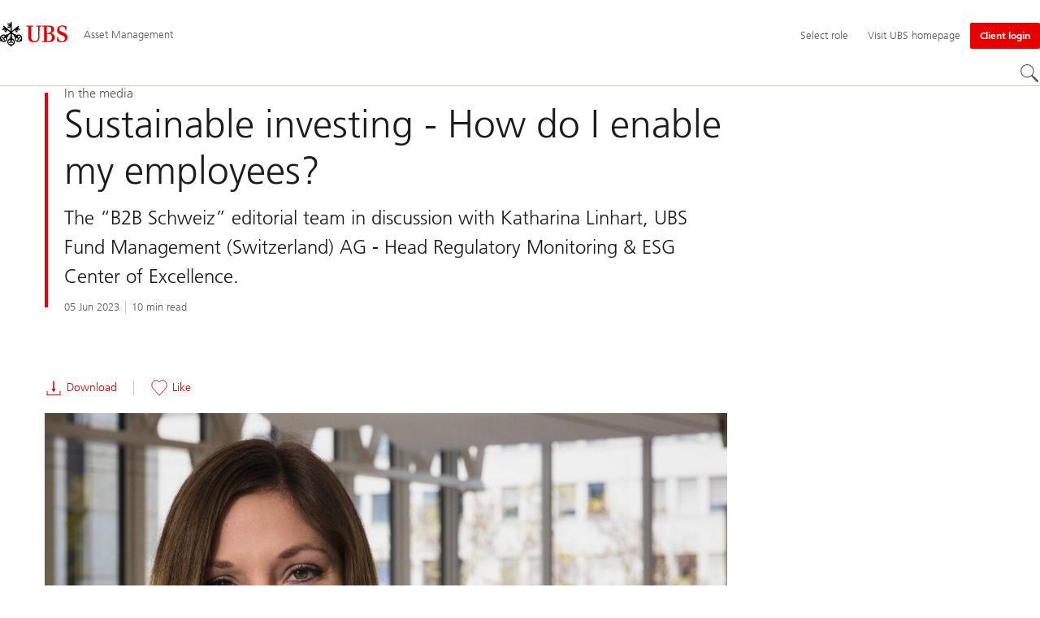

--- FILE ---
content_type: text/html;charset=utf-8
request_url: https://www.ubs.com/se/en/assetmanagement/about/news/2023-news-articles/sustainable-investing.html
body_size: 16512
content:


<!DOCTYPE HTML><html lang="en" dir="ltr" class="no-js"><head><meta charset="UTF-8"/><meta name="UBSProbing" content="---"/><title>Sustainable investing - How do I enable my employees?  | UBS Sweden</title><meta name="description" content="The “B2B Schweiz” editorial team in discussion with Katharina Linhart, UBS Fund Management (Switzerland) AG - Head Regulatory Monitoring &amp; ESG Center of Excellence."/><meta name="template" content="article"/><meta name="viewport" id="viewport" content="width=device-width,initial-scale=1.0"/><meta property="og:title" content="Sustainable investing - How do I enable my employees? "/><meta property="og:site_name" content="Asset Management"/><meta property="og:image" content="https://www.ubs.com/se/en/assetmanagement/about/news/2023-news-articles/sustainable-investing/_jcr_content/root/pagehead/opengraphimage.coreimg.jpg/1629182438/katharina-si-hero.jpg"/><meta property="og:image:secure_url" content="https://www.ubs.com/se/en/assetmanagement/about/news/2023-news-articles/sustainable-investing/_jcr_content/root/pagehead/opengraphimage.coreimg.jpg/1629182438/katharina-si-hero.jpg"/><meta property="og:type" content="website"/><meta property="og:description" content="The “B2B Schweiz” editorial team in discussion with Katharina Linhart, UBS Fund Management (Switzerland) AG - Head Regulatory Monitoring &amp;amp; ESG Center of Excellence."/><meta property="og:url" content="https://www.ubs.com/se/en/assetmanagement/about/news/2023-news-articles/sustainable-investing.html"/><meta name="twitter:site" content="@UBS"/><link rel="manifest" href="/se/en/assetmanagement/about/news/2023-news-articles/sustainable-investing.smartappmanifest.xjson"/><script type="application/ld+json">
    {"@context":"https://schema.org","@type":"BreadcrumbList","itemListElement":[{"@type":"ListItem","position":1,"item":{"@id":"https://www.ubs.com/se/en.html","name":"Sweden"}},{"@type":"ListItem","position":2,"item":{"@id":"https://www.ubs.com/se/en/assetmanagement.html","name":"Asset management"}},{"@type":"ListItem","position":3,"item":{"@id":"https://www.ubs.com/se/en/assetmanagement/about.html","name":"About us"}},{"@type":"ListItem","position":4,"item":{"@id":"https://www.ubs.com/se/en/assetmanagement/about/news.html","name":"News"}}]}

</script><script type="application/ld+json">
    {"@context":"https://schema.org","type":"Article","name":"sustainable-investing","headline":"Sustainable investing - How do I enable my employees? ","description":"The “B2B Schweiz” editorial team in discussion with Katharina Linhart, UBS Fund Management (Switzerland) AG - Head Regulatory Monitoring & ESG Center of Excellence.","url":"https://www.ubs.com/se/en/assetmanagement/about/news/2023-news-articles/sustainable-investing.html","image":{"type":"ImageObject","width":1280,"height":684,"url":"https://www.ubs.com/se/en/assetmanagement/about/news/2023-news-articles/sustainable-investing/_jcr_content/root/pagehead/mainimage.img.jpg"},"datePublished":"2023-12-19T16:59:13.840+01:00","dateModified":"2023-12-19T16:59:03.888+01:00","mainEntityOfPage":"https://www.ubs.com/se/en/assetmanagement/about/news/2023-news-articles/sustainable-investing.html","author":[{"type":"Organization","name":"UBS Editorial team"}],"publisher":{"type":"Organization","name":"UBS","url":"https://www.ubs.com/","logo":{"type":"ImageObject","width":127,"height":46,"url":"https://www.ubs.com/etc/designs/fit/img/UBS_Logo_Semibold.svg"}},"dateCreated":"2023-06-05T11:26:00.000+02:00"}

</script><link rel="canonical" href="https://www.ubs.com/se/en/assetmanagement/about/news/2023-news-articles/sustainable-investing.html"/><script>
        document.documentElement.classList.replace('no-js', 'js');
    </script><script>
    window.digitalData = {
        pageInstanceID: 'prod.publish\/content\/sites\/se\/en\/assetmanagement\/about\/news\/2023\u002Dnews\u002Darticles\/sustainable\u002Dinvesting',
        page: {
            pageInfo: {
                pageID: '64333090\u002De8c1\u002D40e4\u002Daf1f\u002Db20039d1bb67',
                language: 'en',
                geoRegion: 'se',
                AEMbuild: '11.54.6',
                breadCrumbs: ["Sweden","Asset management","About us","News"],
            },
            category: {
                pageType: 'ubs\/fit\/components\/pages\/article\/v3\/article',
            },
            attributes: {
                pageLoadStart: Date.now().toString(),
                contentID: '07dfad58\u002Daa11\u002D4734\u002Da78a\u002Dfb67211b5cea',
                businessDivision: 'corporate.functions',
                contentTitle: 'Sustainable investing \u002D How do I enable my employees?  | UBS Sweden',
                pageCountry: 'se',
                pagePath: '\/content\/sites\/se\/en\/assetmanagement\/about\/news\/2023\u002Dnews\u002Darticles\/sustainable\u002Dinvesting',
                bulkredirectlink: new URL(location.href).searchParams.get('bulkredirectlink'),
                errorPage: '',
                deviceRendition: 'default',
                contentType: '\/conf\/ubs\/settings\/wcm\/templates\/article',
                newsPath: '',
                articlePath: '',
                displayDate: '',
                pageDirectory: '\/assetmanagement\/about\/news\/2023\u002Dnews\u002Darticles\/sustainable\u002Dinvesting',
                tags: 'White label solutions,News',
                enableTarget: 'false',
                targetSelectors: '',
                trackAdForm: true,
                trackDecibel: !![
    
                        true,
    
    ][0],
    serverTime: 'Wednesday, 28-Jan-2026 14:45:33 GMT'
            },
        },
        event: [],
        user: {
            profile: {
                attributes: {
                    userAgent: navigator.userAgent,
                    loginStatus: '',
                    geolocationCountry: 'US',
                    geolocationState: 'OH',
                    geolocationCity: 'COLUMBUS',
                },
            },
        },
        version: '1.0',
        config: {
            trackingServer: 'www.ubs.com'
        },
    };
</script><script>
    window.context_disclaimer_display_on_load = true;
</script><script>
        window.cookie_management_geoCountry = digitalData?.user?.profile?.attributes?.geolocationCountry;
        window.cookie_management_geoState = digitalData?.user?.profile?.attributes?.geolocationState;
    </script><script class="privacysettings-package-script">
        window.cookie_management_isBot = false;
        </script><script class="privacysettings-package-script">
    {
        // Variables set to define the behavior of the component
        window.cookie_management_prefix = "ubs_cookie_settings_";
        window.cookie_management_ver = "2.0.4";
        window.cookie_lifetime_optedIn = "15768000";
        window.cookie_lifetime_optedOut = "7884000";
        window.cookie_management_tracking_pixel_url = "https:\/\/secure.ubs.com\/etc\/designs\/fit\/img\/blank.gif";
        window.cookie_management_lightCountries = ['TR','AF','AG','AL','BJ','BS','CD','CR','EG','ID','IL','JO','MX','YE','SG','TW','HK','CK','FJ','KN','MK','NI','RE','ST','TZ','ZW','BL','CL','FK','HM','KP','ML','RS','SV','UA','BM','CM','FM','HN','MM','NP','RU','SX','UG','AI','BN','HT','KW','MN','NR','RW','SY','UM','BO','CO','GA','KY','MO','NU','SA','SZ','AM','BQ','GD','KZ','MP','NZ','SB','TC','UY','AO','CU','GE','IM','LA','MQ','OM','SC','TD','UZ','AQ','CV','IN','LB','MR','PA','SD','VA','AR','BT','CW','GH','IO','LC','MS','PE','TG','VC','AS','BV','CX','GI','IQ','LI','MU','TH','VE','AU','BW','DJ','GL','IR','LK','MV','PG','SH','TJ','VG','AW','BY','DM','GM','IS','LR','MW','PH','TK','VI','AX','BZ','DO','GN','JM','LS','PK','SJ','TL','VN','AZ','DZ','GP','LY','MY','PM','TM','VU','BA','CC','EC','GQ','MA','MZ','PN','SL','TN','WF','BB','GS','KE','MD','NA','PR','SM','TO','WS','BD','CF','GT','KG','ME','NC','PS','SN','BF','CG','EH','GU','KH','NE','PW','SO','TT','YT','BH','ER','GW','KI','MG','NF','PY','SR','TV','ZA','BI','CI','ET','GY','KM','MH','NG','QA','SS','ZM','AE','JP','US'];
        window.cookie_management_strictCountries = ['KR','GG','GB','AT','BE','BG','CY','CZ','DE','DK','EE','ES','FI','FR','GR','HR','HU','IE','IT','LT','LU','MT','NL','PL','PT','RO','SE','SI','SK','JE','MC','LV','BR','CN','NO','FO','GF','TF','PF','CA','MF','CH','UK','FX','PP'];
        window.cookie_management_lightStates = [''];
        window.cookie_management_strictStates = [''];

        // Constants
        window.cookie_management_privacy_policies = {
            none: '',
            light: 'LIGHT',
            twoStepVariation: 'TWO_STEP_VARIATION'
        };

        window.cookie_management_permissions_map = {
            functional: 1,
            thirdParty: 4,
            userPreferences: 2,
            analytics: 3,
            generalFunctional: 0,
        };

        window.cookie_management_default_permission_values = {
            [window.cookie_management_permissions_map.generalFunctional]: true,
            [window.cookie_management_permissions_map.functional]: true,
            [window.cookie_management_permissions_map.userPreferences]: false,
            [window.cookie_management_permissions_map.analytics]: false,
            [window.cookie_management_permissions_map.thirdParty]: false
        };

        const useStateLocation = false;
        const {
            cookie_management_geoState,
            cookie_management_geoCountry,
            cookie_management_strictStates,
            cookie_management_lightStates,
            cookie_management_strictCountries,
            cookie_management_lightCountries
            } = window;

        // Utility functions
        const siteCountryFromUrl = window.location.pathname.split('/')?.[1]?.toUpperCase(); // only works in publish
        const isCountryInList = (list) => list.includes(cookie_management_geoCountry) || list.includes(siteCountryFromUrl);

        // Computed variables
        window.cookie_management_privacy_settings_cookie_name =
            '' + cookie_management_prefix + cookie_management_ver;

        const useStateBased = !!(useStateLocation && cookie_management_geoState && (cookie_management_strictStates?.length || cookie_management_lightStates?.length));

        const isStrictPolicy =
            (useStateBased && cookie_management_strictStates.includes(cookie_management_geoState)) ||
            (useStateBased && cookie_management_strictCountries.includes(siteCountryFromUrl)) ||
            (cookie_management_geoCountry && isCountryInList(cookie_management_strictCountries));

        const isLightPolicy =
            (useStateBased && cookie_management_lightStates.includes(cookie_management_geoState)) ||
            (cookie_management_geoCountry && isCountryInList(cookie_management_lightCountries));

        window.cookie_management_is_strict_policy = isStrictPolicy;
        window.cookie_management_is_light_policy = !isStrictPolicy && isLightPolicy;
        window.cookie_management_is_none_policy = !!(
            cookie_management_geoCountry
            && !isStrictPolicy
            && !isLightPolicy
        );
    }
    </script><script>
        window.cookie_management_privacySettingsDialogUrl = "\/global\/en\/privacy\u002Dsettings.lightbox.privacysettingslightbox.page_head.onlycontent.html";
        window.cookie_management_privacySettingsBannerUrl = "\/global\/en\/privacy\u002Dsettings.privacysettingsbanner.onlycontent.html";
    </script><script class="privacysettings-package-script">
        if (window.cookie_management_is_strict_policy) {
            window.cookie_management_privacyPolicy = window.cookie_management_privacy_policies.twoStepVariation;
        } else if (window.cookie_management_is_light_policy) {
            window.cookie_management_privacyPolicy = window.cookie_management_privacy_policies.light;
        } else if (window.cookie_management_is_none_policy) {
            window.cookie_management_privacyPolicy = window.cookie_management_privacy_policies.none;
        }
    </script><script class="privacysettings-package-script">
        if (typeof window.cookie_management_privacyPolicy === 'undefined') {
            window.cookie_management_is_strict_policy = true;
            window.cookie_management_privacyPolicy = window.cookie_management_privacy_policies.twoStepVariation;
        }
    </script><script>
        window.cookie_management_suppress = false;
    </script><script class="privacysettings-package-script">
        window.cookie_management_getPrivacySettings=()=>{const e=window.cookie_management_permissions_map,i=(e=>{const i=("; "+document.cookie).split("; "+e+"=");if(i.length>=2)return i.pop().split(";").shift()})(window.cookie_management_privacy_settings_cookie_name),n={thirdParty:!1,tracking:!1,userPreference:!1,functional:!0};return i?(n.thirdParty=i.includes(e.thirdParty),n.tracking=i.includes(e.analytics),n.userPreference=i.includes(e.userPreferences)):!1===window.cookie_management_is_strict_policy&&(n.thirdParty=!0,n.tracking=!0,n.userPreference=!0),n};
    </script><script>
        window.launch_library_src = "//assets.adobedtm.com/87f37070a3c7/874afce1f0f7/launch\u002D6f3222d0ac97.min.js";
        window.adobe_analytics_enabled = "true";
    </script><noscript id="trackingModulesSrc"><script src="/etc/designs/fit/includes/tracking_launch_modules.min.ACSHASH3a6a0292e367be61f6366b353417de98.js" null></script></noscript><script src="/etc/designs/fit/includes/tracking_launch_main.min.ACSHASH53619e4699a50eb0fda292737c7a3997.js" async></script><link rel="stylesheet" href="/etc/designs/fit/includes/css/responsive_v2/publish/legacy_clientlibs/legacy_commons.min.ACSHASH907b48470c071258aa37ca6a98943f4c.css" type="text/css"><link rel="stylesheet" href="/etc/designs/fit/includes/css/components/sectionheader/publish.min.ACSHASHea653294bc4ac4ee06c8179ca0722541.css" type="text/css"><link rel="stylesheet" href="/etc/designs/fit/includes/css/components/privacysettingsdialog/publish.min.ACSHASH67e72ac33e38505b0824f61a884da353.css" type="text/css"><link rel="preload" as="font" href="/etc/designs/fit/css/type/FrutigerforUBSWeb-Lt.202008181632.woff2" type="font/woff2" crossorigin="anonymous"/><link rel="preload" as="font" href="/etc/designs/fit/css/type/FrutigerforUBSWeb-Md.202008181632.woff2" type="font/woff2" crossorigin="anonymous"/><link rel="preload" as="font" href="/etc/designs/fit/css/type/UBS-Desktop-Responsive-Icons.202109031523.woff2" type="font/woff2" crossorigin="anonymous"/><script src="/etc/designs/fit/includes/js/components/privacysettings/publish.min.ACSHASH3c0d454c252eb6058c4832d2a2bf2792.js" defer></script><script src="/etc/designs/fit/includes/js/common/js/loader.min.ACSHASH34e7a322bc620760d6e2f9c074dd1da6.js" defer></script><script src="/etc/designs/fit/includes/js/common/js/vendors/vendors.default.min.ACSHASHfc382d7d12f310f86440e84d1b6a62f3.js" defer></script><script src="/etc/designs/fit/includes/js/common/js/utils.min.ACSHASH3d9faaa8b697ad0a6e52c4888c4e9143.js" defer></script><script src="/etc/designs/fit/includes/js/common/js/lightbox.min.ACSHASH1aaffb437b161d42c4ac8df421411485.js" defer></script><script src="/etc/designs/fit/includes/js/responsive_v2/publish/js/main.min.ACSHASHd51dbd957aec2bd9416d8bf946f7df9e.js" defer></script><script src="/etc/designs/fit/includes/shared_assets/clientlibs/jquery.min.ACSHASH2c872dbe60f4ba70fb85356113d8b35e.js" defer></script><script src="/etc/designs/fit/includes/shared_assets/clientlibs/jquery_migrate.min.ACSHASHfad78486d895a1cb63d4d7259ddcbef8.js" defer></script><script src="/etc/designs/fit/includes/shared_assets/clientlibs/jquery_ui.min.ACSHASH78e7f9ce5bb8fccbc3073da0bafe5329.js" defer></script><script src="/etc/designs/fit/includes/shared_assets/clientlibs/legacy_base_utils.min.ACSHASH57c7a2347bd5b07a747594a244b113fc.js" defer></script><script src="/etc/designs/fit/includes/js/responsive_v2/publish/legacy_clientlibs/legacy_commons.min.ACSHASHd36d39b596e79f4c9a49529dc5ae5ed7.js" defer></script><script src="/etc/designs/fit/includes/js/responsive_v2/publish/legacy_clientlibs/legacy_utils.min.ACSHASHe3350425e032965428b0a3fb9e8f3cae.js" defer></script><script src="/etc/designs/fit/includes/js/responsive_v2/publish/legacy_clientlibs/legacy_modules.min.ACSHASH05dcc1cbf90722ac0c0d196e19024e0e.js" defer></script><script src="/etc/designs/fit/includes/js/responsive_v2/publish/legacy_clientlibs/legacy_config.min.ACSHASH6182c0051bf2b7a3d70d06032c3a9a0c.js" defer></script><script src="/etc/designs/fit/includes/shared_assets/clientlibs/legacy_base.min.ACSHASH1df1b6bc8e711573203c451b8f5f51bf.js" defer></script><link rel="icon" sizes="192x192" href="https://www.ubs.com/etc/designs/fit/img/favicons/icon-192x192.png"/><link rel="apple-touch-icon" sizes="180x180" href="https://www.ubs.com/etc/designs/fit/img/favicons/apple-touch-icon-180x180.png"/><link rel="apple-touch-icon" sizes="167x167" href="https://www.ubs.com/etc/designs/fit/img/favicons/apple-touch-icon-167x167.png"/><link rel="apple-touch-icon" sizes="152x152" href="https://www.ubs.com/etc/designs/fit/img/favicons/apple-touch-icon-152x152.png"/><link rel="apple-touch-icon" sizes="120x120" href="https://www.ubs.com/etc/designs/fit/img/favicons/apple-touch-icon-120x120.png"/><link rel="”apple-touch-icon-precomposed”" sizes="180x180" href="https://www.ubs.com/etc/designs/fit/img/favicons/apple-touch-icon-180x180.png"/><link rel="shortcut icon" href="https://www.ubs.com/etc/designs/fit/img/favicons/icon-192x192.png"/><meta name="msapplication-square310x310logo" content="https://www.ubs.com/etc/designs/fit/img/favicons/icon-310x310.png"/><meta name="msapplication-wide310x150logo" content="https://www.ubs.com/etc/designs/fit/img/favicons/icon-310x150.png"/><meta name="msapplication-square150x150logo" content="https://www.ubs.com/etc/designs/fit/img/favicons/icon-150x150.png"/><meta name="msapplication-square70x70logo" content="https://www.ubs.com/etc/designs/fit/img/favicons/icon-70x70.png"/></head><body class="article basepage page basicpage" data-nn-params-tracking="{&#39;options&#39;:{&#39;module&#39;:{&#39;scroll&#39;:{&#39;delay&#39;: 20000 }}}}" data-cmp-link-accessibility-enabled data-cmp-link-accessibility-text="opens in a new tab"><img class="is-hidden" alt="" src="https://secure.ubs.com/etc/designs/fit/img/blank.gif"/><div id="doc" class="grid-doc "><div class="container grid-doc"><div class="container__base"><div class="container__content"><div class="primaryheader amheader"><link rel="stylesheet" href="/etc/designs/fit/includes/css/components/primaryheader/publish.min.ACSHASH59f28bdf65d20d084b4e2f2489dff89a.css" type="text/css"><script src="/etc/designs/fit/includes/js/components/primaryheader/publish.min.ACSHASHdba982d9fc87728316b7ad37df03fd86.js" defer></script><script src="/etc/designs/fit/includes/js/components/primaryheader/sitetitle/publish.min.ACSHASH9607af73316dbc7444b082e7b5356908.js" defer></script><script src="/etc/designs/fit/includes/js/components/primaryheader/mobilenavigation/publish.min.ACSHASH3f4d8e53b65b19c076d060725811416d.js" defer></script><header id="header" class="amheader__base primaryheader__base" data-tracking-area="header" data-nc="PrimaryHeader"><h2 class="is-visuallyHidden">Skip Links</h2><div class="skiplinks__base"><a accesskey="1" class="skiplinks__link is-focusable" href="#main">Content Area</a><a accesskey="2" class="skiplinks__link is-focusable" href="#mainnavigation">Main Navigation</a></div><script src="/etc/designs/fit/includes/js/components/alertribbon/publish.min.ACSHASH0de82fbc6ad00dd70ef858a626ed2830.js" defer></script><link rel="stylesheet" href="/etc/designs/fit/includes/css/components/alertribbon/publish.min.ACSHASHecda671738c2d2a2d4018e2e74580343.css" type="text/css"><div id="context-disclaimer" class="is-hidden"><link rel="stylesheet" href="/etc/designs/fit/includes/css/components/contextdisclaimer/publish.min.ACSHASHf010bcb5cef44cd61b81d22eb6e7dcad.css" type="text/css"><script src="/etc/designs/fit/includes/js/components/primaryheader/contextdisclaimeroverlay/publish.min.ACSHASH0f61c142ec9baea08d1840c6b3d5bd8d.js" defer></script><div class="js-contextdisclaimer-arrow contextdisclaimer__svgIcon--hidden"><svg class="svgicon__base arrowicon__base " viewBox="0 0 32 32" aria-hidden="true"><use href="/etc/designs/fit/includes/shared_assets/img/icons/definitions/arrow-24.13112024.svg#svgIconArrowChevron" class="arrowicon__chevron"/><use href="/etc/designs/fit/includes/shared_assets/img/icons/definitions/arrow-24.13112024.svg#svgIconArrowLine" class="arrowicon__line"/></svg></div><div class="js-contextdisclaimer-close contextdisclaimer__svgIcon--hidden"><svg class="svgicon__base closeicon__base svgicon__base--small" viewbox="0 0 22 22" aria-hidden="true"><use href="/etc/designs/fit/includes/shared_assets/img/icons/definitions/close.03102022.svg#svgIconClose"/></svg></div><div data-nc="ContextDisclaimerOverlay" data-nc-params-ContextDisclaimerOverlay='{
         "options": {
             "gridClass": "maxWidth-container",
             "useGeolocation": false,
             "appId": "FundsLookup",
             "apiKey": "[base64]",
             "apiEndpoint": "https://www.ubs.com/bin/ubs/caas/v1/documents"
         }
     }'></div></div><div class="overlay__backdrop is-hidden"></div><div class="overlay__placeholder overlay__placeholder--fullScreen"></div><div class="primaryheader__mainWrapper maxWidth-container"><button class="primaryheader__stickyButton" tabindex="-1" aria-hidden="true"></button><section class="primaryheader__itemsWrapper primaryheader__itemsWrapper--siteTitle sitetitle__base" data-nc="SiteTitle"><div class="logo"><a class="sitetitle__logo js-header-logo" href="/se/en/assetmanagement.html" data-nc="HeaderLogo" data-nc-params-headerlogo='{"options": {
        "emptyLogoLink": false
     }}' data-tracking-element="logo"><figure class="sitetitle__logoWrapper"><img class="sitetitle__logoImg " alt="UBS Asset Management - Global site" src="/etc/designs/fit/img/UBS_Logo_Semibold.svg"/></figure></a><script src="/etc/designs/fit/includes/js/components/logo/publish.min.ACSHASH37f3d62dbfccbc0936dbf28477b0ae41.js" defer></script></div><div class="sitetitle"><div class="sitetitle__titleWrapper sitetitle__item"><a class="sitetitle__link" href="/se/en/assetmanagement.html" title="UBS Asset Management Sweden"><span class="sitetitle__text">Asset Management</span></a></div></div></section><section class="primaryheader__itemsWrapper primaryheader__itemsWrapper--metaNavigation"><div class="ammetanavigation"><script src="/etc/designs/fit/includes/js/components/primaryheader/metanavigation/publish.min.ACSHASHbd3eb3107d99e873037f3bf9226a470c.js" defer></script><nav class="metanavigation__base metanavigation__base--loading" aria-label="Meta Navigation" data-nc="MetaNavigation"><h2 class="is-visuallyHidden">Meta Navigation</h2><ul class="metanavigation__list metanavigation__list--firstLevel"><li class="metanavigation__item metanavigation__item--roleSelector"><script src="/etc/designs/fit/includes/js/components/roleselector/publish.min.ACSHASHbcf6c08da414e6a1e2b84f88f177ee90.js" defer></script><span id="roleSelectorId-d22d0bc8-186f-4956-901f-3f643cde3631__title" class="is-visuallyHidden">Select role</span><button data-nc="RoleSelector" data-nc-params-roleselector='{
                "overlayOptions": {
                    "useRelativeTop": true
                }
            }' class="metanavigation__link metanavigation__link--heading " data-tracking-element='roleSelector' aria-expanded="false" aria-haspopup="true" aria-describedby="roleSelectorId-d22d0bc8-186f-4956-901f-3f643cde3631__title"><span class="roleselector__linkText"></span><span class="roleselector__linkText">Select role</span><span class="roleselector__linkText"></span></button></li><li class="metanavigation__item metanavigation__item--countryHomepage"><a class="metanavigation__link metanavigation__link--heading" href="/global/en.html"><span>Visit UBS homepage</span></a></li></ul><ul class="metanavigation__list metanavigation__list--firstLevel"><li class="accountmenu metanavigation__item--megaMenu metanavigation__item metanavigation__item--login"><a href="/se/en/assetmanagement/client-login.html" class="actionbtn__link svgicon--hoverTrigger actionbtn--color-red metanavigation__button primaryheader__visibility--desktop"><span class="actionbtn__title">Client login</span></a><a class="metanavigation__link metanavigation__link--heading primaryheader__visibility--mobile svgicon--hoverTrigger" href="/se/en/assetmanagement/client-login.html"><svg class="svgicon__base entericon__base svgicon__base--regular entericon__base--carbon metanavigation__linkIcon" viewBox="0 0 13 15" aria-hidden="true"><use href="/etc/designs/fit/includes/shared_assets/img/icons/definitions/enter.19062023.svg#svgIconEnter"/></svg><span class="metanavigation__linkText">Client login</span></a></li></ul></nav></div></section><section class="primaryheader__itemsWrapper primaryheader__itemsWrapper--mainNavigation"><script src="/etc/designs/fit/includes/js/components/primaryheader/mainnavigation/publish.min.ACSHASH7ece0562495d3f3f5c44624932008555.js" defer></script><nav id="mainnavigation" class="mainnavigation__base
            mainnavigation__base--megaMenu
            mainnavigation__base--loading" data-tracking-area="menu" role="navigation" data-nc="MainNavigation" data-nc-params-MainNavigation='{
                "options": {
                    "navigationStyle": "megaMenu"
                },
                "translations": {
                    "closeMenu": "Close the menu",
                    "moreLabel": "More",
                    "visitOverviewTitle": "Visit overview"
                }
     }'><template class="mainnavigation__expandAccordionIcon"><svg class="svgicon__base arrowicon__base svgicon__base--medium arrowicon__animation--dropdown" viewBox="0 0 32 32" aria-hidden="true"><use href="/etc/designs/fit/includes/shared_assets/img/icons/definitions/arrow-24.13112024.svg#svgIconArrowChevron" class="arrowicon__chevron"/><use href="/etc/designs/fit/includes/shared_assets/img/icons/definitions/arrow-24.13112024.svg#svgIconArrowLine" class="arrowicon__line"/></svg></template><h2 class="is-visuallyHidden" id="mainnavigationtitle">
        Main Navigation
     </h2><ul class="mainnavigation__list mainnavigation__list--firstLevel"><li class="mainnavigation__item"><button class="mainnavigation__button " data-nn-id="mainNavigationFirstLevel-0" aria-expanded="false" aria-haspopup="true"><span>Funds</span><svg class="svgicon__base arrowicon__base svgicon__base--medium arrowicon__animation--dropdown primaryheader__visibility--mobile" viewBox="0 0 32 32" aria-hidden="true"><use href="/etc/designs/fit/includes/shared_assets/img/icons/definitions/arrow-24.13112024.svg#svgIconArrowChevron" class="arrowicon__chevron"/><use href="/etc/designs/fit/includes/shared_assets/img/icons/definitions/arrow-24.13112024.svg#svgIconArrowLine" class="arrowicon__line"/></svg></button><div class="primaryheader__content"><div class="mainnavigation__overview"><a class="primaryheader__title primaryheader__title--medium primaryheader__visibility--desktop" href="/se/en/assetmanagement/funds.html"><span>Funds</span></a><a href="/se/en/assetmanagement/funds.html" class="link-v1__base   svgicon--hoverTrigger"><svg class="chevronicon__base link-v1__icon chevron-right-12icon__animation--growHover chevronicon__base--default mainnavigation__overviewIcon primaryheader__visibility--desktop" viewBox="0 0 12 12" aria-hidden="true"><use href="/etc/designs/fit/includes/shared_assets/img/icons/definitions/chevron-right-12.21062024.svg#svgIconChevronRight12"/></svg><span class="link-v1__text">Visit overview</span></a></div><ul class="mainnavigation__list mainnavigation__list--secondLevel"><li class="mainnavigation__item" role="none"><div class="linklist-v2__base mainnavigation__stack mainnavigation__genericLinkList"><div class="title-v2"><h3 id="title-f0053dae83" class="title-v2__base "><span class="title-v2__text">Our funds</span></h3></div><ul class="linklist-v2__list"><li class="linklist-v2__item"><a href="/se/en/assetmanagement/funds/asset-class.html" class="link-v1__base   "><span class="link-v1__text">UBS Funds</span></a></li><li class="linklist-v2__item"><a href="/se/en/assetmanagement/funds/etf.html" class="link-v1__base   "><span class="link-v1__text">UBS ETFs</span></a></li><li class="linklist-v2__item"><a href="/se/en/assetmanagement/funds/literature.html" class="link-v1__base   "><span class="link-v1__text">Literature library</span></a></li></ul></div></li><li class="mainnavigation__item" role="none"><div class="linklist-v2__base mainnavigation__stack mainnavigation__genericLinkList"><div class="title-v2"><h3 id="title-fff54fa9da" class="title-v2__base "><span class="title-v2__text">Additional information</span></h3></div><ul class="linklist-v2__list"><li class="linklist-v2__item"><a href="/se/en/assetmanagement/funds/glossary.html" class="link-v1__base   "><span class="link-v1__text">Glossary</span></a></li><li class="linklist-v2__item"><a href="/se/en/assetmanagement/regulatory-information/regulatory-data-information.html" class="link-v1__base   "><span class="link-v1__text">Regulatory data and information</span></a></li><li class="linklist-v2__item"><a href="/se/en/assetmanagement/regulatory-information/risk-and-legal-information.html" class="link-v1__base   "><span class="link-v1__text">ETF Risk and legal information</span></a></li></ul></div></li><li class="mainnavigation__item" role="none"><div class="linklist-v2__base mainnavigation__stack mainnavigation__genericLinkList"><div class="title-v2"><h3 id="title-36118993ba" class="title-v2__base "><span class="title-v2__text">Latest</span></h3></div><ul class="linklist-v2__list"><li class="linklist-v2__item"></li><li class="linklist-v2__item"><a href="/se/en/assetmanagement/about/news/etfs-news.html" class="link-v1__base   "><span class="link-v1__text">UBS ETF News</span></a></li></ul></div></li></ul><button class="closebutton primaryheader__closeButton primaryheader__visibility--desktop svgicon--hoverTrigger" type="button"><span class="is-visuallyHidden">Close the menu</span><svg class="closebutton__icon " viewbox="0 0 24 24" aria-hidden="true"><use href="/etc/designs/fit/includes/shared_assets/img/icons/definitions/close.22082023.svg#svgIconClose"/></svg></button></div></li><li class="mainnavigation__item"><button class="mainnavigation__button " data-nn-id="mainNavigationFirstLevel-1" aria-expanded="false" aria-haspopup="true"><span>Capabilities</span><svg class="svgicon__base arrowicon__base svgicon__base--medium arrowicon__animation--dropdown primaryheader__visibility--mobile" viewBox="0 0 32 32" aria-hidden="true"><use href="/etc/designs/fit/includes/shared_assets/img/icons/definitions/arrow-24.13112024.svg#svgIconArrowChevron" class="arrowicon__chevron"/><use href="/etc/designs/fit/includes/shared_assets/img/icons/definitions/arrow-24.13112024.svg#svgIconArrowLine" class="arrowicon__line"/></svg></button><div class="primaryheader__content"><div class="mainnavigation__overview"><a class="primaryheader__title primaryheader__title--medium primaryheader__visibility--desktop" href="/se/en/assetmanagement/capabilities.html"><span>Capabilities</span></a><a href="/se/en/assetmanagement/capabilities.html" class="link-v1__base   svgicon--hoverTrigger"><svg class="chevronicon__base link-v1__icon chevron-right-12icon__animation--growHover chevronicon__base--default mainnavigation__overviewIcon primaryheader__visibility--desktop" viewBox="0 0 12 12" aria-hidden="true"><use href="/etc/designs/fit/includes/shared_assets/img/icons/definitions/chevron-right-12.21062024.svg#svgIconChevronRight12"/></svg><span class="link-v1__text">Visit overview</span></a></div><ul class="mainnavigation__list mainnavigation__list--secondLevel"><li class="mainnavigation__item" role="none"><div class="linklist-v2__base mainnavigation__stack mainnavigation__genericLinkList"><div class="title-v2"><h3 id="title-2ac20cf02c" class="title-v2__base "><a class="title-v2__link " href="/se/en/assetmanagement/capabilities.html"><span class="title-v2__text">All capabilities</span></a></h3></div></div><div class="linklist-v2__base mainnavigation__stack mainnavigation__genericLinkList"><div class="title-v2"><h3 id="title-812d396c01" class="title-v2__base "><a class="title-v2__link " href="/se/en/assetmanagement/capabilities/partnership-solutions.html"><span class="title-v2__text">Solutions</span></a></h3></div><ul class="linklist-v2__list"><li class="linklist-v2__item"></li></ul></div><div class="linklist-v2__base mainnavigation__stack mainnavigation__genericLinkList"><div class="title-v2"><h3 id="title-859487613b" class="title-v2__base "><a class="title-v2__link " href="/se/en/assetmanagement/capabilities/equities.html"><span class="title-v2__text">Active equities</span></a></h3></div><ul class="linklist-v2__list"><li class="linklist-v2__item"><a href="/se/en/assetmanagement/capabilities/thematic-investing.html" class="link-v1__base   "><span class="link-v1__text">Thematic investing</span></a></li></ul></div><div class="linklist-v2__base mainnavigation__stack mainnavigation__genericLinkList"><div class="title-v2"><h3 id="title-609faf3b1d" class="title-v2__base "><a class="title-v2__link " href="/se/en/assetmanagement/capabilities/multi-asset.html"><span class="title-v2__text">Active multi-asset</span></a></h3></div></div></li><li class="mainnavigation__item" role="none"><div class="linklist-v2__base mainnavigation__stack mainnavigation__genericLinkList"><div class="title-v2"><h3 id="title-df9774584b" class="title-v2__base "><a class="title-v2__link " href="/se/en/assetmanagement/capabilities/fixed-income.html"><span class="title-v2__text">Active fixed income</span></a></h3></div></div><div class="linklist-v2__base mainnavigation__stack mainnavigation__genericLinkList"><div class="title-v2"><h3 id="title-7eacb16d0c" class="title-v2__base "><a class="title-v2__link " href="/se/en/assetmanagement/capabilities/passive.html"><span class="title-v2__text">ETFs and indexing</span></a></h3></div><ul class="linklist-v2__list"><li class="linklist-v2__item"><a href="/se/en/assetmanagement/capabilities/etfs.html" class="link-v1__base   "><span class="link-v1__text">UBS ETFs</span></a></li><li class="linklist-v2__item"><a href="/se/en/assetmanagement/capabilities/etfs/core.html" class="link-v1__base   "><span class="link-v1__text">UBS Core ETFs</span></a></li></ul></div><div class="linklist-v2__base mainnavigation__stack mainnavigation__genericLinkList"><div class="title-v2"></div></div></li><li class="mainnavigation__item" role="none"><div class="linklist-v2__base mainnavigation__stack mainnavigation__genericLinkList"><div class="title-v2"><h3 id="title-424138396c" class="title-v2__base "><a class="title-v2__link " href="/se/en/assetmanagement/capabilities/alternatives.html"><span class="title-v2__text">Alternatives</span></a></h3></div><ul class="linklist-v2__list"><li class="linklist-v2__item"><a href="/se/en/assetmanagement/capabilities/real-estate.html" class="link-v1__base   "><span class="link-v1__text">Real estate</span></a></li><li class="linklist-v2__item"><a href="/se/en/assetmanagement/capabilities/infrastructure.html" class="link-v1__base   "><span class="link-v1__text">Infrastructure</span></a></li><li class="linklist-v2__item"><a href="/se/en/assetmanagement/capabilities/private-credit.html" class="link-v1__base   "><span class="link-v1__text">Private credit</span></a></li><li class="linklist-v2__item"><a href="/se/en/assetmanagement/capabilities/private-equity.html" class="link-v1__base   "><span class="link-v1__text">Private equity</span></a></li><li class="linklist-v2__item"><a href="/se/en/assetmanagement/capabilities/hedge-funds.html" class="link-v1__base   "><span class="link-v1__text">Hedge funds</span></a></li><li class="linklist-v2__item"><a href="/se/en/assetmanagement/capabilities/food-agriculture.html" class="link-v1__base   "><span class="link-v1__text">Food and agriculture</span></a></li><li class="linklist-v2__item"><a href="/se/en/assetmanagement/capabilities/unified-global-alternatives.html" class="link-v1__base   "><span class="link-v1__text">Unified Global Alternatives</span></a></li></ul></div></li><li class="mainnavigation__item" role="none"><div class="linklist-v2__base mainnavigation__stack mainnavigation__genericLinkList"><div class="title-v2"><h3 id="title-c5c8234c60" class="title-v2__base "><a class="title-v2__link " href="/se/en/assetmanagement/capabilities/sustainable-investing.html"><span class="title-v2__text">Sustainable investing</span></a></h3></div><ul class="linklist-v2__list"><li class="linklist-v2__item"><a href="/se/en/assetmanagement/capabilities/sustainable-investing/stewardship-engagement.html" class="link-v1__base   "><span class="link-v1__text">Active ownership</span></a></li></ul></div><div class="linklist-v2__base mainnavigation__stack mainnavigation__genericLinkList"><div class="title-v2"><h3 id="title-2f6fd55fbe" class="title-v2__base "><a class="title-v2__link " href="/se/en/assetmanagement/capabilities/liquidity.html"><span class="title-v2__text">Liquidity and cash management</span></a></h3></div></div><div class="linklist-v2__base mainnavigation__stack mainnavigation__genericLinkList"><div class="title-v2"><h3 id="title-d50a288ea0" class="title-v2__base "><a class="title-v2__link " href="/global/en/assetmanagement/capabilities/global-sovereign-markets.html"><span class="title-v2__text">Global Sovereign Markets</span></a></h3></div></div><div class="teaser-v2__base
                primaryheader__teaser mainnavigation__genericTeaser primaryheader__visibility--desktop mainnavigation__stack"><a href="/se/en/assetmanagement/capabilities/etfs/active.html" class="link-v1__base"><figure class="image__base
                 
                
                image__base--emptyAlt" data-nc="LazyLoadingImage" style="--image-aspectratio-xl: 67%; --image-aspectratio-l: 67%; --image-aspectratio-m: 67%; --image-aspectratio-s: 67%; --image-aspectratio-xs: 67%;  "><div class="image__skeleton "><picture class="image__picture"><source srcset="/content/sites/se/en/assetmanagement/am-mega-menu/jcr:content/root/contentarea/mainpar/megamenucontainer1/col6/menuteaser_584083229/image.580.jpg/1769161256708.jpg 580w, /content/sites/se/en/assetmanagement/am-mega-menu/jcr:content/root/contentarea/mainpar/megamenucontainer1/col6/menuteaser_584083229/image.780.jpg/1769161256708.jpg 780w, /content/sites/se/en/assetmanagement/am-mega-menu/jcr:content/root/contentarea/mainpar/megamenucontainer1/col6/menuteaser_584083229/image.1080.jpg/1769161256708.jpg 1080w, /content/sites/se/en/assetmanagement/am-mega-menu/jcr:content/root/contentarea/mainpar/megamenucontainer1/col6/menuteaser_584083229/image.1280.jpg/1769161256708.jpg 1280w, /content/sites/se/en/assetmanagement/am-mega-menu/jcr:content/root/contentarea/mainpar/megamenucontainer1/col6/menuteaser_584083229/image.1960.jpg/1769161256708.jpg 1960w, /content/sites/se/en/assetmanagement/am-mega-menu/jcr:content/root/contentarea/mainpar/megamenucontainer1/col6/menuteaser_584083229/image.2646.jpg/1769161256708.jpg 2646w, /content/sites/se/en/assetmanagement/am-mega-menu/jcr:content/root/contentarea/mainpar/megamenucontainer1/col6/menuteaser_584083229/image.3840.jpg/1769161256708.jpg 3840w" sizes="92vw"/><img class="image__img image__img--lazy" src="/se/en/assetmanagement/am-mega-menu/_jcr_content/root/contentarea/mainpar/megamenucontainer1/col6/menuteaser_584083229/image.580.jpg/1769161256708.jpg" loading="lazy" alt/></picture></div></figure><span class="is-visuallyHidden">on Life Sciences beyond borders</span></a><div class="title-v2"><h3 id="title-ba0d1abd69" class="title-v2__base "><span class="title-v2__text">Active ETFs</span></h3></div><div class="teaser-v2__text richtext__base"><p>A smarter way to access AAA CLO</p></div><a href="/se/en/assetmanagement/capabilities/etfs/active.html" class="teaser-v2__link svgicon--hoverTrigger actionbtn__link actionbtn--color-transparent"><span class="teaser-v2__linkText actionbtn__title">Visit now</span><span class="teaser-v2__linkIcon actionbtn__ctaIcon"><svg class="svgicon__base arrowicon__base arrowicon__animation--growHover" viewBox="0 0 32 32" aria-hidden="true"><use href="/etc/designs/fit/includes/shared_assets/img/icons/definitions/arrow-24.13112024.svg#svgIconArrowChevron" class="arrowicon__chevron"/><use href="/etc/designs/fit/includes/shared_assets/img/icons/definitions/arrow-24.13112024.svg#svgIconArrowLine" class="arrowicon__line"/></svg></span><span class="is-visuallyHidden">on Life Sciences beyond borders</span></a></div></li></ul><button class="closebutton primaryheader__closeButton primaryheader__visibility--desktop svgicon--hoverTrigger" type="button"><span class="is-visuallyHidden">Close the menu</span><svg class="closebutton__icon " viewbox="0 0 24 24" aria-hidden="true"><use href="/etc/designs/fit/includes/shared_assets/img/icons/definitions/close.22082023.svg#svgIconClose"/></svg></button></div></li><li class="mainnavigation__item"><button class="mainnavigation__button " data-nn-id="mainNavigationFirstLevel-2" aria-expanded="false" aria-haspopup="true"><span>Insights</span><svg class="svgicon__base arrowicon__base svgicon__base--medium arrowicon__animation--dropdown primaryheader__visibility--mobile" viewBox="0 0 32 32" aria-hidden="true"><use href="/etc/designs/fit/includes/shared_assets/img/icons/definitions/arrow-24.13112024.svg#svgIconArrowChevron" class="arrowicon__chevron"/><use href="/etc/designs/fit/includes/shared_assets/img/icons/definitions/arrow-24.13112024.svg#svgIconArrowLine" class="arrowicon__line"/></svg></button><div class="primaryheader__content"><div class="mainnavigation__overview"><a class="primaryheader__title primaryheader__title--medium primaryheader__visibility--desktop" href="/se/en/assetmanagement/insights.html"><span>Insights</span></a><a href="/se/en/assetmanagement/insights.html" class="link-v1__base   svgicon--hoverTrigger"><svg class="chevronicon__base link-v1__icon chevron-right-12icon__animation--growHover chevronicon__base--default mainnavigation__overviewIcon primaryheader__visibility--desktop" viewBox="0 0 12 12" aria-hidden="true"><use href="/etc/designs/fit/includes/shared_assets/img/icons/definitions/chevron-right-12.21062024.svg#svgIconChevronRight12"/></svg><span class="link-v1__text">Visit overview</span></a></div><ul class="mainnavigation__list mainnavigation__list--secondLevel"><li class="mainnavigation__item" role="none"><div class="linklist-v2__base mainnavigation__stack mainnavigation__genericLinkList"><div class="title-v2"><h3 id="title-7f56021d38" class="title-v2__base "><a class="title-v2__link " href="/se/en/assetmanagement/insights.html"><span class="title-v2__text">All insights</span></a></h3></div></div><div class="linklist-v2__base mainnavigation__stack mainnavigation__genericLinkList"><div class="title-v2"><h3 id="title-94d3468cd7" class="title-v2__base "><span class="title-v2__text">Thematic views</span></h3></div><ul class="linklist-v2__list"><li class="linklist-v2__item"><a href="/se/en/assetmanagement/insights/thematic-viewpoints/apac-and-emerging.html" class="link-v1__base   "><span class="link-v1__text">China</span></a></li><li class="linklist-v2__item"><a href="/se/en/assetmanagement/insights/thematic-viewpoints/sustainable-impact-investing.html" class="link-v1__base   "><span class="link-v1__text">Sustainable investing</span></a></li><li class="linklist-v2__item"><a href="/se/en/assetmanagement/insights/thematic-viewpoints/alternatives.html" class="link-v1__base   "><span class="link-v1__text">Alternatives</span></a></li><li class="linklist-v2__item"><a href="/global/en/assetmanagement/capabilities/global-sovereign-markets.html" class="link-v1__base   "><span class="link-v1__text">Global Sovereign Markets</span></a></li></ul></div></li><li class="mainnavigation__item" role="none"><div class="linklist-v2__base mainnavigation__stack mainnavigation__genericLinkList"><div class="title-v2"><h3 id="title-b7ea966820" class="title-v2__base "><span class="title-v2__text">Series and publications</span></h3></div><ul class="linklist-v2__list"><li class="linklist-v2__item"><a href="/se/en/assetmanagement/insights/asset-class-perspectives/fixed-income/bond-bites.html" class="link-v1__base   "><span class="link-v1__text">Bond Bites</span></a></li><li class="linklist-v2__item"><a href="/se/en/assetmanagement/insights/asset-class-perspectives/real-estate/the-red-thread-alternatives.html" class="link-v1__base   "><span class="link-v1__text">The Red Thread – Alternatives</span></a></li><li class="linklist-v2__item"><a href="/se/en/assetmanagement/insights/market-updates.html" class="link-v1__base   "><span class="link-v1__text">Macro Monthly</span></a></li><li class="linklist-v2__item"><a href="/se/en/assetmanagement/insights/investment-outlook/the-red-thread.html" class="link-v1__base   "><span class="link-v1__text">The Red Thread</span></a></li></ul></div></li><li class="mainnavigation__item" role="none"><div class="linklist-v2__base mainnavigation__stack mainnavigation__genericLinkList"><div class="title-v2"><h3 id="title-5943f037f0" class="title-v2__base "><span class="title-v2__text">Learning and development</span></h3></div><ul class="linklist-v2__list"><li class="linklist-v2__item"><a href="/se/en/assetmanagement/education.html" class="link-v1__base   "><span class="link-v1__text">Education</span></a></li></ul></div></li><li class="mainnavigation__item" role="none"><div class="linklist-v2__base mainnavigation__stack mainnavigation__genericLinkList"><div class="title-v2"><h3 id="title-b8e771f59c" class="title-v2__base "><span class="title-v2__text">Featured publications</span></h3></div></div><div class="teaser-v2__base
                primaryheader__teaser mainnavigation__genericTeaser primaryheader__visibility--desktop mainnavigation__stack"><a href="/se/en/assetmanagement/insights/investment-outlook/the-red-thread/trt-end-year-2025.html" class="link-v1__base"><figure class="image__base
                 
                
                image__base--emptyAlt" data-nc="LazyLoadingImage" style="--image-aspectratio-xl: 56%; --image-aspectratio-l: 56%; --image-aspectratio-m: 56%; --image-aspectratio-s: 56%; --image-aspectratio-xs: 56%;  "><div class="image__skeleton "><picture class="image__picture"><source srcset="/content/sites/se/en/assetmanagement/am-mega-menu/jcr:content/root/contentarea/mainpar/megamenucontainer2/col6/menuteaser_584083229/image.580.png/1768999757538.png 580w, /content/sites/se/en/assetmanagement/am-mega-menu/jcr:content/root/contentarea/mainpar/megamenucontainer2/col6/menuteaser_584083229/image.780.png/1768999757538.png 780w, /content/sites/se/en/assetmanagement/am-mega-menu/jcr:content/root/contentarea/mainpar/megamenucontainer2/col6/menuteaser_584083229/image.1080.png/1768999757538.png 1080w, /content/sites/se/en/assetmanagement/am-mega-menu/jcr:content/root/contentarea/mainpar/megamenucontainer2/col6/menuteaser_584083229/image.1280.png/1768999757538.png 1280w, /content/sites/se/en/assetmanagement/am-mega-menu/jcr:content/root/contentarea/mainpar/megamenucontainer2/col6/menuteaser_584083229/image.1960.png/1768999757538.png 1960w, /content/sites/se/en/assetmanagement/am-mega-menu/jcr:content/root/contentarea/mainpar/megamenucontainer2/col6/menuteaser_584083229/image.2646.png/1768999757538.png 2646w, /content/sites/se/en/assetmanagement/am-mega-menu/jcr:content/root/contentarea/mainpar/megamenucontainer2/col6/menuteaser_584083229/image.3840.png/1768999757538.png 3840w" sizes="92vw"/><img class="image__img image__img--lazy" src="/se/en/assetmanagement/am-mega-menu/_jcr_content/root/contentarea/mainpar/megamenucontainer2/col6/menuteaser_584083229/image.580.png/1768999757538.png" loading="lazy" alt/></picture></div></figure><span class="is-visuallyHidden">on Life Sciences beyond borders</span></a><div class="title-v2"><h3 id="title-ed3fee5b5a" class="title-v2__base "><span class="title-v2__text">The Red Thread (2025/26) Alternative alpha:</span></h3></div><div class="teaser-v2__text richtext__base"><p>How portfolios are being reshaped</p></div><a href="/se/en/assetmanagement/insights/investment-outlook/the-red-thread/trt-end-year-2025.html" class="teaser-v2__link svgicon--hoverTrigger actionbtn__link actionbtn--color-transparent"><span class="teaser-v2__linkText actionbtn__title">Read more</span><span class="teaser-v2__linkIcon actionbtn__ctaIcon"><svg class="svgicon__base arrowicon__base arrowicon__animation--growHover" viewBox="0 0 32 32" aria-hidden="true"><use href="/etc/designs/fit/includes/shared_assets/img/icons/definitions/arrow-24.13112024.svg#svgIconArrowChevron" class="arrowicon__chevron"/><use href="/etc/designs/fit/includes/shared_assets/img/icons/definitions/arrow-24.13112024.svg#svgIconArrowLine" class="arrowicon__line"/></svg></span><span class="is-visuallyHidden">on Life Sciences beyond borders</span></a></div><div class="teaser-v2__base
                primaryheader__teaser mainnavigation__genericTeaser primaryheader__visibility--desktop mainnavigation__stack"><a href="/se/en/assetmanagement/capabilities/etfs/active.html#activearticles" class="link-v1__base"><figure class="image__base
                 
                
                image__base--emptyAlt" data-nc="LazyLoadingImage" style="--image-aspectratio-xl: 67%; --image-aspectratio-l: 67%; --image-aspectratio-m: 67%; --image-aspectratio-s: 67%; --image-aspectratio-xs: 67%;  "><div class="image__skeleton "><picture class="image__picture"><source srcset="/content/sites/se/en/assetmanagement/am-mega-menu/jcr:content/root/contentarea/mainpar/megamenucontainer2/col6/menuteaser_584083229_159908235/image.580.jpg/1768999757574.jpg 580w, /content/sites/se/en/assetmanagement/am-mega-menu/jcr:content/root/contentarea/mainpar/megamenucontainer2/col6/menuteaser_584083229_159908235/image.780.jpg/1768999757574.jpg 780w, /content/sites/se/en/assetmanagement/am-mega-menu/jcr:content/root/contentarea/mainpar/megamenucontainer2/col6/menuteaser_584083229_159908235/image.1080.jpg/1768999757574.jpg 1080w, /content/sites/se/en/assetmanagement/am-mega-menu/jcr:content/root/contentarea/mainpar/megamenucontainer2/col6/menuteaser_584083229_159908235/image.1280.jpg/1768999757574.jpg 1280w, /content/sites/se/en/assetmanagement/am-mega-menu/jcr:content/root/contentarea/mainpar/megamenucontainer2/col6/menuteaser_584083229_159908235/image.1960.jpg/1768999757574.jpg 1960w, /content/sites/se/en/assetmanagement/am-mega-menu/jcr:content/root/contentarea/mainpar/megamenucontainer2/col6/menuteaser_584083229_159908235/image.2646.jpg/1768999757574.jpg 2646w, /content/sites/se/en/assetmanagement/am-mega-menu/jcr:content/root/contentarea/mainpar/megamenucontainer2/col6/menuteaser_584083229_159908235/image.3840.jpg/1768999757574.jpg 3840w" sizes="92vw"/><img class="image__img image__img--lazy" src="/se/en/assetmanagement/am-mega-menu/_jcr_content/root/contentarea/mainpar/megamenucontainer2/col6/menuteaser_584083229_159908235/image.580.jpg/1768999757574.jpg" loading="lazy" alt/></picture></div></figure><span class="is-visuallyHidden">on Life Sciences beyond borders</span></a><div class="title-v2"><h3 id="title-71f5ddec76" class="title-v2__base "><span class="title-v2__text">Active ETFs: The new playbook</span></h3></div><div class="teaser-v2__text richtext__base"><p>Fresh insights</p></div><a href="/se/en/assetmanagement/capabilities/etfs/active.html#activearticles" class="teaser-v2__link svgicon--hoverTrigger actionbtn__link actionbtn--color-transparent"><span class="teaser-v2__linkText actionbtn__title">Read more</span><span class="teaser-v2__linkIcon actionbtn__ctaIcon"><svg class="svgicon__base arrowicon__base arrowicon__animation--growHover" viewBox="0 0 32 32" aria-hidden="true"><use href="/etc/designs/fit/includes/shared_assets/img/icons/definitions/arrow-24.13112024.svg#svgIconArrowChevron" class="arrowicon__chevron"/><use href="/etc/designs/fit/includes/shared_assets/img/icons/definitions/arrow-24.13112024.svg#svgIconArrowLine" class="arrowicon__line"/></svg></span><span class="is-visuallyHidden">on Life Sciences beyond borders</span></a></div></li></ul><button class="closebutton primaryheader__closeButton primaryheader__visibility--desktop svgicon--hoverTrigger" type="button"><span class="is-visuallyHidden">Close the menu</span><svg class="closebutton__icon " viewbox="0 0 24 24" aria-hidden="true"><use href="/etc/designs/fit/includes/shared_assets/img/icons/definitions/close.22082023.svg#svgIconClose"/></svg></button></div></li><li class="mainnavigation__item"><button class="mainnavigation__button mainnavigation__button--active" data-nn-id="mainNavigationFirstLevel-3" aria-current="true" aria-expanded="false" aria-haspopup="true"><span>About us</span><svg class="svgicon__base arrowicon__base svgicon__base--medium arrowicon__animation--dropdown primaryheader__visibility--mobile" viewBox="0 0 32 32" aria-hidden="true"><use href="/etc/designs/fit/includes/shared_assets/img/icons/definitions/arrow-24.13112024.svg#svgIconArrowChevron" class="arrowicon__chevron"/><use href="/etc/designs/fit/includes/shared_assets/img/icons/definitions/arrow-24.13112024.svg#svgIconArrowLine" class="arrowicon__line"/></svg></button><div class="primaryheader__content"><div class="mainnavigation__overview"><a class="primaryheader__title primaryheader__title--medium primaryheader__visibility--desktop" href="/se/en/assetmanagement/about.html"><span>About us</span></a><a href="/se/en/assetmanagement/about.html" class="link-v1__base   svgicon--hoverTrigger"><svg class="chevronicon__base link-v1__icon chevron-right-12icon__animation--growHover chevronicon__base--default mainnavigation__overviewIcon primaryheader__visibility--desktop" viewBox="0 0 12 12" aria-hidden="true"><use href="/etc/designs/fit/includes/shared_assets/img/icons/definitions/chevron-right-12.21062024.svg#svgIconChevronRight12"/></svg><span class="link-v1__text">Visit overview</span></a></div><ul class="mainnavigation__list mainnavigation__list--secondLevel"><li class="mainnavigation__item" role="none"><div class="linklist-v2__base mainnavigation__stack mainnavigation__genericLinkList"><div class="title-v2"><h3 id="title-4e4fae6d10" class="title-v2__base "><span class="title-v2__text">Who we are</span></h3></div><ul class="linklist-v2__list"><li class="linklist-v2__item"><a href="/se/en/assetmanagement/about/news.html" class="link-v1__base   "><span class="link-v1__text">News</span></a></li><li class="linklist-v2__item"><a href="/se/en/assetmanagement/about.html" class="link-v1__base   "><span class="link-v1__text">UBS Asset Management</span></a></li></ul></div></li><li class="mainnavigation__item" role="none"><div class="linklist-v2__base mainnavigation__stack mainnavigation__genericLinkList"><div class="title-v2"><h3 id="title-4ee94c0a18" class="title-v2__base "><span class="title-v2__text">Working at UBS</span></h3></div><ul class="linklist-v2__list"><li class="linklist-v2__item"><a href="/se/en/assetmanagement/about/leadership.html" class="link-v1__base   "><span class="link-v1__text">Leadership</span></a></li><li class="linklist-v2__item"><a href="/se/en/assetmanagement/about/careers.html" class="link-v1__base   "><span class="link-v1__text">Careers</span></a></li><li class="linklist-v2__item"><a href="/se/en/assetmanagement/about/our-clients.html" class="link-v1__base   "><span class="link-v1__text">Our clients</span></a></li></ul></div></li><li class="mainnavigation__item" role="none"><div class="linklist-v2__base mainnavigation__stack mainnavigation__genericLinkList"><div class="title-v2"><h3 id="title-e9f14358b3" class="title-v2__base "><span class="title-v2__text">Regulatory</span></h3></div><ul class="linklist-v2__list"><li class="linklist-v2__item"><a href="/se/en/assetmanagement/regulatory-information/global-regulatory-information.html" class="link-v1__base   "><span class="link-v1__text">Global regulatory information</span></a></li><li class="linklist-v2__item"><a href="/se/en/assetmanagement/funds/notice-to-investors.html" class="link-v1__base   "><span class="link-v1__text">Credit Suisse notice to investors</span></a></li></ul></div></li></ul><button class="closebutton primaryheader__closeButton primaryheader__visibility--desktop svgicon--hoverTrigger" type="button"><span class="is-visuallyHidden">Close the menu</span><svg class="closebutton__icon " viewbox="0 0 24 24" aria-hidden="true"><use href="/etc/designs/fit/includes/shared_assets/img/icons/definitions/close.22082023.svg#svgIconClose"/></svg></button></div></li><li class="mainnavigation__item"><button class="mainnavigation__button " data-nn-id="mainNavigationFirstLevel-4" aria-expanded="false" aria-haspopup="true"><span>Contact</span><svg class="svgicon__base arrowicon__base svgicon__base--medium arrowicon__animation--dropdown primaryheader__visibility--mobile" viewBox="0 0 32 32" aria-hidden="true"><use href="/etc/designs/fit/includes/shared_assets/img/icons/definitions/arrow-24.13112024.svg#svgIconArrowChevron" class="arrowicon__chevron"/><use href="/etc/designs/fit/includes/shared_assets/img/icons/definitions/arrow-24.13112024.svg#svgIconArrowLine" class="arrowicon__line"/></svg></button><div class="primaryheader__content"><div class="mainnavigation__overview"><a class="primaryheader__title primaryheader__title--medium primaryheader__visibility--desktop" href="/se/en/assetmanagement/contact.html"><span>Contact</span></a><a href="/se/en/assetmanagement/contact.html" class="link-v1__base   svgicon--hoverTrigger"><svg class="chevronicon__base link-v1__icon chevron-right-12icon__animation--growHover chevronicon__base--default mainnavigation__overviewIcon primaryheader__visibility--desktop" viewBox="0 0 12 12" aria-hidden="true"><use href="/etc/designs/fit/includes/shared_assets/img/icons/definitions/chevron-right-12.21062024.svg#svgIconChevronRight12"/></svg><span class="link-v1__text">Visit overview</span></a></div><ul class="mainnavigation__list mainnavigation__list--secondLevel"><li class="mainnavigation__item" role="none"><div class="linklist-v2__base mainnavigation__stack mainnavigation__genericLinkList"><div class="title-v2"><h3 id="title-af2dba8594" class="title-v2__base "><a class="title-v2__link " href="/se/en/assetmanagement/contact.html#makeaninquiry"><span class="title-v2__text">Get in touch</span></a></h3></div></div><div class="linklist-v2__base mainnavigation__stack mainnavigation__genericLinkList"><div class="title-v2"><h3 id="title-8897319be1" class="title-v2__base "><a class="title-v2__link " href="/se/en/assetmanagement/contact.html"><span class="title-v2__text">Other contacts</span></a></h3></div></div></li><li class="mainnavigation__item" role="none"><div class="teaser-v2__base
                primaryheader__teaser mainnavigation__genericTeaser primaryheader__visibility--desktop mainnavigation__stack"><a href="https://www.linkedin.com/showcase/ubs-asset-management/" rel="noopener" class="externalLink link-v1__base" target="_top"><figure class="image__base image__base--icon  "><img class="image__img image__img--lazy" src="/content/dam/wcms/icons/icons-as-images/linkedin.svg" alt loading="lazy"/></figure></a><div class="title-v2"><h3 id="title-b73122271d" class="title-v2__base "><span class="title-v2__text">Stay up-to-date with key investment themes</span></h3></div><a href="https://www.linkedin.com/showcase/ubs-asset-management/" rel="noopener" class="teaser-v2__link svgicon--hoverTrigger actionbtn__link actionbtn--color-transparent" target="_top"><span class="teaser-v2__linkText actionbtn__title">Follow us</span><span class="teaser-v2__linkIcon actionbtn__ctaIcon"><svg class="svgicon__base arrowicon__base arrowicon__animation--growHover" viewBox="0 0 32 32" aria-hidden="true"><use href="/etc/designs/fit/includes/shared_assets/img/icons/definitions/arrow-24.13112024.svg#svgIconArrowChevron" class="arrowicon__chevron"/><use href="/etc/designs/fit/includes/shared_assets/img/icons/definitions/arrow-24.13112024.svg#svgIconArrowLine" class="arrowicon__line"/></svg></span></a></div></li></ul><button class="closebutton primaryheader__closeButton primaryheader__visibility--desktop svgicon--hoverTrigger" type="button"><span class="is-visuallyHidden">Close the menu</span><svg class="closebutton__icon " viewbox="0 0 24 24" aria-hidden="true"><use href="/etc/designs/fit/includes/shared_assets/img/icons/definitions/close.22082023.svg#svgIconClose"/></svg></button></div></li></ul></nav></section><section class="primaryheader__itemsWrapper primaryheader__itemsWrapper--headerActions"><figure class="search__base"><button type="button" class="search__button svgicon--hoverTrigger" data-nn-id="search" aria-label="Search" aria-expanded="false" aria-haspopup="true" title="Search"><svg class="svgicon__base svgicon__base--noInvert searchroundicon__base svgicon__base--medium searchroundicon__base--carbon" viewbox="0 0 24 24" aria-hidden="true"><use href="/etc/designs/fit/includes/shared_assets/img/icons/definitions/searchround.20062023.svg#svgIconSearchRound"/></svg></button><div class="primaryheader__content"><script src="/etc/designs/fit/includes/js/components/primaryheader/search/publish.min.ACSHASHc6ef30a6e285ba6e552d22f53643e486.js" defer></script><div class="grid-container headerSearch__wrapper js-header-search" aria-hidden="false" data-nc="HeaderSearch" data-nc-params-headersearch="{
                 &#34;options&#34;:{
                     &#34;appId&#34;: &#34;searchTemplate&#34;,
                     &#34;apiEndpoint&#34;: &#34;https://www.ubs.com/bin/ubs/caas/sitesearch/v2/search&#34;,
                     &#34;autosuggestApiEndpoint&#34;: &#34;https://www.ubs.com/bin/ubs/caas/sitesearch/v1/autocomplete&#34;,
                     &#34;apiKey&#34;: &#34;[base64]&#34;,
                     &#34;isLegacy&#34;: false,
                     &#34;minimumCountOfAutocompleteCharacters&#34;: &#34;3&#34;,
                     &#34;targetResultPage&#34;: &#34;/se/en/assetmanagement/search.html&#34;,
                     &#34;translations&#34;: {
                 &#34;search.searchfield.placeholder&#34;: &#34;Enter a question&#34;,
                 &#34;search.searchfield.clear.label&#34;: &#34;Clear&#34;,
                 &#34;search.searchfield.autocomplete.label&#34;: &#34;Autocomplete dropdown&#34;,
                 &#34;search.searchfield.label&#34;: &#34;Local Search&#34;,
                 &#34;search.searchfield.searchbutton.label&#34;: &#34;Search&#34;,
                 &#34;search.autocomplete.accessibility&#34;: &#34;%count% suggestions available. Use the up and down arrow keys to navigate.&#34;,
                 &#34;search.relatedsearches.label&#34;: &#34;Related Searches&#34;,
                 &#34;search.searchButton.label&#34;: &#34;Search&#34;,
                 &#34;search.recentsearches.label&#34;: &#34;Recent searches&#34;,
                 &#34;search.recentsearches.clear.label&#34;: &#34;Clear&#34;,
                 &#34;search.recommendedsearch.label&#34;: &#34;Recommended searches&#34;,
                 &#34;search.autocomplete.label&#34;: &#34;Suggestions&#34;
             },
                     &#34;localSearch&#34;: {
                        
                &#34;enableContentPagesSearch&#34; : true,
                &#34;enableArticlesSearch&#34; : true,
                &#34;enableNewsSearch&#34; : true,
                &#34;enableFundSearch&#34;: false,
                &#34;enablePeopleSearch&#34; : false,
                &#34;enableEventsSearch&#34; : false,
                        &#34;includePaths&#34;: [&#34;/content/sites/se/en/assetmanagement&#34;,&#34;/content/sites/global/en/component-indexing/asset-management-heros&#34;],
                        &#34;excludePaths&#34;: [],
                        &#34;recommendedPhrases&#34;: [&#34;Equities&#34;,&#34;Fixed income&#34;,&#34;Private equity&#34;,&#34;Hedge funds&#34;,&#34;The Red Thread&#34;]
                     },
                     &#34;globalSearch&#34;: {
                        
                &#34;enableLocation&#34;: false,
                &#34;enableEventsSearch&#34;: false,
                &#34;enablePeopleSearch&#34;: false,
                &#34;enableFundSearch&#34;: false,
                &#34;enableNewsSearch&#34;: true,
                &#34;enableArticlesSearch&#34;: true,
                &#34;enableContentPagesSearch&#34;: true,
                        &#34;includePaths&#34;: [&#34;/content/sites/se&#34;,&#34;/content/news/en/2025&#34;,&#34;/content/news/en/2024&#34;,&#34;/content/news/en/2023&#34;,&#34;/content/news/de/2025&#34;,&#34;/content/news/de/2024&#34;,&#34;/content/news/de/2023&#34;,&#34;/content/news/fr/2025&#34;,&#34;/content/news/fr/2024&#34;,&#34;/content/news/fr/2023&#34;,&#34;/content/news/it/2025&#34;,&#34;/content/news/it/2024&#34;,&#34;/content/news/it/2023&#34;,&#34;/content/news/es/2025&#34;,&#34;/content/news/es/2024&#34;,&#34;/content/news/es/2023&#34;,&#34;/content/news/ja/2025&#34;,&#34;/content/news/ja/2024&#34;,&#34;/content/news/ja/2023&#34;,&#34;/content/news/tc/2025&#34;,&#34;/content/news/tc/2024&#34;,&#34;/content/news/tc/2023&#34;,&#34;/content/news/sc/2025&#34;,&#34;/content/news/sc/2024&#34;,&#34;/content/news/sc/2023&#34;,&#34;/content/sites/global&#34;,&#34;/content/microsites&#34;,&#34;/content/sites/global/en/component-indexing&#34;,&#34;/content/imported/cioresearch&#34;],
                        &#34;excludePaths&#34;: [&#34;/content/sites/global/en/assetmanagement&#34;,&#34;/content/microsites/credit-suisse&#34;,&#34;/content/sites/global/en/wealth-management&#34;,&#34;/content/sites/global/en/collections&#34;,&#34;/content/sites/global/de/collections&#34;,&#34;/content/sites/global/fr/collections&#34;,&#34;/content/sites/global/it/collections&#34;,&#34;/content/sites/global/es/collections&#34;,&#34;/content/sites/global/pt/collections&#34;,&#34;/content/sites/global/nl/collections&#34;,&#34;/content/sites/global/ru/collections&#34;,&#34;/content/sites/global/ja/collections&#34;,&#34;/content/sites/global/ko/collections&#34;,&#34;/content/sites/global/sc/collections&#34;,&#34;/content/sites/global/tc/collections&#34;,&#34;/content/sites/global/ar/collections&#34;],
                        &#34;recommendedPhrases&#34;: []
                     },
                     &#34;defaultContextFilter&#34;: &#34;localSearch&#34;,
                     
                &#34;mode&#34;: &#34;header&#34;,
                &#34;enableAutocomplete&#34;: true,
                &#34;enableRelatedSearches&#34;: true,
                &#34;relatedSearches&#34;: &#34;suggest&#34;
                 }
             }"><div id="headerSearch" class="headerSearch__base"><div class="headerSearch__loader headerSearch__loader--hidden"><p><img src="/etc/designs/fit/includes/shared_assets/img/stateicons/progress-loader-64px.30012023.gif" alt="header.search.alt"/></p></div><div class="headerSearch__error headerSearch__error--hidden"><p>header.search.error</p></div><h3 class="is-visuallyHidden">
                    Search Title
                </h3><div class="headersearch-app"></div></div></div><button class="closebutton primaryheader__closeButton  svgicon--hoverTrigger" type="button"><span class="is-visuallyHidden">Close</span><svg class="closebutton__icon " viewbox="0 0 24 24" aria-hidden="true"><use href="/etc/designs/fit/includes/shared_assets/img/icons/definitions/close.22082023.svg#svgIconClose"/></svg></button></div></figure><div class="burgermenu__base mobilenavigation__base" data-nc="MobileNavigation" data-nc-params-MobileNavigation="{
                    &#34;translations&#34;: {
                        &#34;closeMenu&#34;: &#34;Close the menu&#34;
                    }
                 }"><button class="burgermenu__button svgicon--hoverTrigger" data-nn-id="burgerMenu" aria-expanded="false" aria-haspopup="true"><span class="is-visuallyHidden">Open the menu</span><svg class="svgicon__base burgermenuicon__base svgicon__base--medium burgermenuicon__base--carbon burgermenu__buttonIcon" viewbox="0 0 24 24" aria-hidden="true"><use href="/etc/designs/fit/includes/shared_assets/img/icons/definitions/burgermenu.14062023.svg#svgIconBurger"/></svg><svg class="svgicon__base closeicon__base svgicon__base--small closeicon__base--carbon is-hidden burgermenu__closeButtonIcon" viewbox="0 0 22 22" aria-hidden="true"><use href="/etc/designs/fit/includes/shared_assets/img/icons/definitions/close.03102022.svg#svgIconClose"/></svg></button><div class="primaryheader__content"></div></div></section></div></header></div><div class="article pageheadarticle basecomponent"><script src="/etc/designs/fit/includes/js/components/pageheadarticleuseractions/publish.min.ACSHASH83df7c7d155dfdab64ddf4f8683156bb.js" defer></script><link rel="stylesheet" href="/etc/designs/fit/includes/css/components/pageheadline/publish.min.ACSHASHf6abf5857a14f7c6be9561fdb58d3bed.css" type="text/css"><link rel="stylesheet" href="/etc/designs/fit/includes/css/components/pageheadlinearticle/publish.min.ACSHASH5db9999c8ff960bb416240d73524d003.css" type="text/css"><header id="pagehead-id"><div class="basecomponent pageheadline__base
                    pageheadline__base--article
                    
                    
                    pageheadline__base--articleUserAction
                    pageheadline__base--withIndentation
                    
                    "><div class="grid-container"><div class="pageheadline__flexwrapcolumns maxWidth-container"><div class="pageheadline__wrapper
                                pageheadline__wrapper--hasMetaData"><div class="pageheadline__articleKeylineWrapper"><hgroup><p class="pageheadline__caption pageheadline__caption--info">
                                    In the media
                                </p><h1><span class="pageheadline__hl pageheadline__hl--medium">
                                    Sustainable investing - How do I enable my employees? 
                                </span></h1></hgroup></div><p class="pageheadline__info pageheadline__info--article pageheadline__info--bigSpace pageheadline__info--userAction">
                            The “B2B Schweiz” editorial team in discussion with Katharina Linhart, UBS Fund Management (Switzerland) AG - Head Regulatory Monitoring &amp; ESG Center of Excellence.
                        </p><div class="pageheadline__metaItems pageheadline__metaItems--infoline
                pageheadline__metaItems--singleLine"><span class="pageheadline__metaItem pageheadline__metaItem--small">
            05 Jun 2023
        </span><span class="pageheadline__metaItem pageheadline__metaItem--small pageheadline__readingTime">
              10&nbsp;min read
        </span></div></div><div class="pageheadline__infoBlock"><div class="pageheadline__authorInfoBlock "><div class="pageheadline__authorText"><div class="pageheadline__authorNamesWrapper"><span class="pageheadline__authorName"></span></div></div></div></div><ul data-nc="PageHeadArticleUserActions" data-nc-params-PageHeadArticleUserActions='{
             "isStickyHeader": false
        }' class="pageheadline__articleActions"><li class="pageheadline__articleAction"><a href="/se/en/assetmanagement/about/news/2023-news-articles/sustainable-investing/_jcr_content/root.0061807946.file/PS9jb250ZW50L2RhbS9hc3NldHMvYXNzZXQtbWFuYWdlbWVudC1yZWltYWdpbmVkL2dsb2JhbC9hYm91dC9uZXdzL2RvYy9iZWl0cmFnLWZtYy1hcHJpbC1lZGl0aW9uLnBkZg==/beitrag-fmc-april-edition.pdf" class="pageheadline__articleActionContainer pageheadline__articleActionLink" download target="_blank"><svg class="svgicon__base download2Icon__base pageheadline__articleActionIcon svgicon__base--small svgicon__base--inheritColor" viewBox="0 0 24 24" aria-hidden="true"><use href="/etc/designs/fit/includes/shared_assets/img/icons/definitions/download2.05122025.svg#svgIconArrowDownload2"></use></svg><span class="pageheadline__articleActionText">
                        Download
                    </span></a></li><li class="pageheadline__articleAction"><button class="pageheadline__likeButton pageheadline__articleActionContainer pageheadline__articleActionLink"><span class="pageheadline__likeIconContainer"><svg class="svgicon__base heartIcon__base pageheadline__articleActionIcon svgicon__base--small svgicon__base--inheritColor" viewbox="0 0 24 24" aria-hidden="true"><use href="/etc/designs/fit/includes/shared_assets/img/icons/definitions/heart.03102022.svg#svgIconHeart"></use></svg></span><span class="pageheadline__articleActionText">
                    Like
                </span></button></li></ul></div></div></div></header></div><div class="contentarea grid-container"><main role="main" id="main" class="contentarea__main contentarea__content
                 grid-main 
                 grid-content
                 js-content-main
                 maxWidth-container" tabindex="-1"><div class="container container--topLevel"><div class="container__base"><div class="container__content"><div class="section section--spacingAbove gridcontrol3 gridcontrol3--topLevel keyline-default section--spacingAbove-none"><div class="gridcontrol3__base gridcontrol3__base--lt11
            gridcontrol3__content
            " id="toplevelgrid_copy_8ace7854b7"><div class="gridcontrol3__row grid-row"><div class="container container--stackedContent gridcontainer gridcontainer--gap-medium gridcontrol3__cell"><div class="container__base"><div class="container__content"><div data-nc="GridContext" class="basecomponent basecomponent__base textimage textimage__base textimagegridcontext__context--extra-narrow" data-gridcontext-name="textimagegridcontext"><div class="highlighting__base highlighting__base--default " id="textimage-1406814738" style="--imagecomponent-width: 100%"><figure class="image__base
                image__textimage left  image__base--left image__textimage--fullWidth  
                
                " data-nc="LazyLoadingImage" style="--image-aspectratio-xl: 78%; --image-aspectratio-l: 78%; --image-aspectratio-m: 78%; --image-aspectratio-s: 78%; --image-aspectratio-xs: 78%;  "><div class="image__skeleton "><picture class="image__picture"><source srcset="/content/sites/se/en/assetmanagement/about/news/2023-news-articles/sustainable-investing/jcr:content/root/contentarea/mainpar/toplevelgrid_copy/col_1/textimage_copy_425590910/image.580.jpg/1703001543824.jpg 580w, /content/sites/se/en/assetmanagement/about/news/2023-news-articles/sustainable-investing/jcr:content/root/contentarea/mainpar/toplevelgrid_copy/col_1/textimage_copy_425590910/image.780.jpg/1703001543824.jpg 780w, /content/sites/se/en/assetmanagement/about/news/2023-news-articles/sustainable-investing/jcr:content/root/contentarea/mainpar/toplevelgrid_copy/col_1/textimage_copy_425590910/image.1080.jpg/1703001543824.jpg 1080w, /content/sites/se/en/assetmanagement/about/news/2023-news-articles/sustainable-investing/jcr:content/root/contentarea/mainpar/toplevelgrid_copy/col_1/textimage_copy_425590910/image.1280.jpg/1703001543824.jpg 1280w, /content/sites/se/en/assetmanagement/about/news/2023-news-articles/sustainable-investing/jcr:content/root/contentarea/mainpar/toplevelgrid_copy/col_1/textimage_copy_425590910/image.1960.jpg/1703001543824.jpg 1960w, /content/sites/se/en/assetmanagement/about/news/2023-news-articles/sustainable-investing/jcr:content/root/contentarea/mainpar/toplevelgrid_copy/col_1/textimage_copy_425590910/image.2646.jpg/1703001543824.jpg 2646w, /content/sites/se/en/assetmanagement/about/news/2023-news-articles/sustainable-investing/jcr:content/root/contentarea/mainpar/toplevelgrid_copy/col_1/textimage_copy_425590910/image.3840.jpg/1703001543824.jpg 3840w" sizes="92vw"/><img class="image__img image__img--lazy" src="/se/en/assetmanagement/about/news/2023-news-articles/sustainable-investing/_jcr_content/root/contentarea/mainpar/toplevelgrid_copy/col_1/textimage_copy_425590910/image.580.jpg/1703001543824.jpg" loading="lazy" alt="Portrait of Katharina Linhart"/></picture></div></figure></div></div><div data-nc="GridContext" class="basecomponent basecomponent__base textimage textimage__base textimagegridcontext__context--extra-narrow" data-gridcontext-name="textimagegridcontext"><div class="highlighting__base highlighting__base--default " id="textimage-319750734" style="--imagecomponent-width: 40%"><div class="textimage__richtext richtext__base  "><p>Sustainability is an issue that affects us all - be it inside or outside the financial sector. Often heard and often read. Against this background one is confronted with the question whether this media presence is already sufficient to make employees fit for the topic ‘ESG’. What can a financial service provider do, to sensitize its team to this topic and at the same time to meet the needs of the environment and its customers?<br /></p></div></div></div><div class="basecomponent basecomponent__base actionbutton actionbutton__base"><div><div class="actionbtn__wrapper actionbtn__wrapper--left"><a href="/se/en/assetmanagement/about/news/2023-news-articles/sustainable-investing/_jcr_content/root/contentarea/mainpar/toplevelgrid_copy/col_1/actionbutton.0606685093.file/PS9jb250ZW50L2RhbS9hc3NldHMvYXNzZXQtbWFuYWdlbWVudC1yZWltYWdpbmVkL2dsb2JhbC9hYm91dC9uZXdzL2RvYy9iZWl0cmFnLWZtYy1hcHJpbC1lZGl0aW9uLnBkZg==/beitrag-fmc-april-edition.pdf" class="actionbtn__link svgicon--hoverTrigger actionbtn--color-primarytransparent "><span class="actionbtn__title">Find out more (in German)</span><span class="actionbtn__ctaIcon"><svg class="svgicon__base downloadicon__base downloadicon__animation--growHover" viewBox="0 0 32 32" aria-hidden="true"><use href="/etc/designs/fit/includes/shared_assets/img/icons/definitions/download.03102022.svg#svgIconDownloadBox" class="downloadicon__box"/><use href="/etc/designs/fit/includes/shared_assets/img/icons/definitions/download.03102022.svg#svgIconDownloadChevron" class="downloadicon__chevron"/><use href="/etc/designs/fit/includes/shared_assets/img/icons/definitions/download.03102022.svg#svgIconDownloadLine" class="downloadicon__line"/></svg></span><span class="hidden is-visuallyHidden">on Practical approaches against greenwashing</span></a></div></div></div></div></div></div><div class="container container--stackedContent gridcontainer gridcontainer--gap-medium gridcontrol3__cell"><div class="container__base"><div class="container__content"></div></div></div></div></div></div><div class="basecomponent basecomponent__base reference reference__base"><div data-component-id="reference--1181080432"><div class="section section--spacingAbove gridcontrol3 gridcontrol3--topLevel keyline-default gridcontrol3--bg1 gridcontrol3--hasBg section--fullbleed section--constrained section--spacingAbove-medium"><div class="gridcontrol3__base gridcontrol3__base--lt1
            gridcontrol3__content
            is-hidden-from-print" id="toplevelgrid_2925398_2ad4f09bf2"><header class="gridcontrol3__header"><div class="sectionheader sectionheader--spacingBelow gridcontrol3__headingContent sectionheader--spacingBelow-medium"><div class="sectionheader__base"><div class="grid-row grid-row--verticalCenter gridcontrol2__row--sectionHeader"><div class="gridcontrol2__cell--sectionTitle grid-cell     "><h2 class="sectionheader__hl">
                We’re here to help
            </h2><span class="sectionheader__hlUnderline"></span></div></div></div></div></header><div class="gridcontrol3__row grid-row"><div class="container container--stackedContent gridcontainer gridcontainer--gap-medium gridcontrol3__cell gridcontainer--spacingRight-small"><div class="container__base"><div class="container__content"><div class="section section--spacingAbove gridcontrol3 gridcontrol3--inner"><div class="gridcontrol3__base gridcontrol3__base--lt14
            gridcontrol3__content
            " id="inner_copy_1757946385515"><div class="gridcontrol3__row grid-row"><div class="container container--stackedContent gridcontainer gridcontainer--gap-medium gridcontrol3__cell"><div class="container__base"><div class="container__content"><div class="basecomponent basecomponent__base teaser teaser__base"><link rel="stylesheet" href="/etc/designs/fit/includes/css/components/teaser/publish.min.ACSHASH46b904f746866d573c049be6c066fa31.css" type="text/css"><div id="teaser-86028742" class="teaser__context--extra-narrow teaser__content  teaser__content--portrait" data-nc="GridContext" data-gridcontext-name="teasergridcontext"><div class="teaser__imageWrapper" style="width: 15%"><figure class="image__base image__base--icon  "><img class="image__img image__img--lazy" src="/content/dam/wcms/icons/icons-as-images/envelope-open-mail-open-e-mail-open.svg" alt loading="lazy"/></figure></div><div class="teaser__text"><div class="teaser__richtext richtext__base "><h3>Contact us</h3><p>For general inquiries with UBS Asset Management, fill in a form with your details and we’ll be back in touch.</p></div><div class="basecomponent basecomponent__base linklistnewlook linklistnewlook__base"><link rel="stylesheet" href="/etc/designs/fit/includes/css/components/linklistnewlook/publish.min.ACSHASH760a52c77f2d4b1af2d4a196a324ed1d.css" type="text/css"><div class="linklistnewlook__context--extra-narrow" data-nc="GridContext" data-gridcontext-name="linklistnewlookgridcontext"><div class="linklistnewlook__wrapper linklistnewlook__wrapper--standard"><div class="linklistnewlook__listItem link"><div><div class="actionbtn__wrapper actionbtn__wrapper--left"><a href="/se/en/assetmanagement/contact.html" class="actionbtn__link svgicon--hoverTrigger actionbtn--color-primarytransparent "><span class="actionbtn__title">Send an inquiry</span><span class="actionbtn__ctaIcon"><svg class="svgicon__base arrowicon__base arrowicon__animation--growHover" viewBox="0 0 32 32" aria-hidden="true"><use href="/etc/designs/fit/includes/shared_assets/img/icons/definitions/arrow-24.13112024.svg#svgIconArrowChevron" class="arrowicon__chevron"/><use href="/etc/designs/fit/includes/shared_assets/img/icons/definitions/arrow-24.13112024.svg#svgIconArrowLine" class="arrowicon__line"/></svg></span></a></div></div></div></div></div></div></div></div></div></div></div></div><div class="container container--stackedContent gridcontainer gridcontainer--gap-medium gridcontrol3__cell"><div class="container__base"><div class="container__content"><div class="basecomponent basecomponent__base teaser teaser__base"><div id="teaser-1828839077" class="teaser__context--extra-narrow teaser__content  teaser__content--portrait" data-nc="GridContext" data-gridcontext-name="teasergridcontext"><div class="teaser__imageWrapper" style="width: 15%"><figure class="image__base image__base--icon  "><img class="image__img image__img--lazy" src="/content/dam/wcms/icons/icons-as-images/user-group-people.svg" alt loading="lazy"/></figure></div><div class="teaser__text"><div class="teaser__richtext richtext__base "><h3>Our leadership team</h3><p>Our global leadership team is deep, diverse, and dedicated to our ethos of delivering investment excellence.</p></div><div class="basecomponent basecomponent__base linklistnewlook linklistnewlook__base"><div class="linklistnewlook__context--extra-narrow" data-nc="GridContext" data-gridcontext-name="linklistnewlookgridcontext"><div class="linklistnewlook__wrapper linklistnewlook__wrapper--standard"><div class="linklistnewlook__listItem link"><a href="/se/en/assetmanagement/about/leadership.html" class=" listitem__link listitem__link--linklist svgicon--hoverTrigger listitem__link--internal link__base"><span class="listitem__text">
                Meet the team</span><span class="hidden is-visuallyHidden"></span><div class="linklist__icon"><svg class="svgicon__base arrowicon__base arrowicon__animation--growHover " viewBox="0 0 32 32" aria-hidden="true"><use href="/etc/designs/fit/includes/shared_assets/img/icons/definitions/arrow-24.13112024.svg#svgIconArrowChevron" class="arrowicon__chevron"/><use href="/etc/designs/fit/includes/shared_assets/img/icons/definitions/arrow-24.13112024.svg#svgIconArrowLine" class="arrowicon__line"/></svg></div></a></div></div></div></div></div></div></div></div></div></div><div class="container container--stackedContent gridcontainer gridcontainer--gap-medium gridcontrol3__cell"><div class="container__base"><div class="container__content"><div class="basecomponent basecomponent__base teaser teaser__base"><div id="teaser-723317884" class="teaser__context--extra-narrow teaser__content  teaser__content--portrait" data-nc="GridContext" data-gridcontext-name="teasergridcontext"><div class="teaser__imageWrapper" style="width: 15%"><figure class="image__base image__base--icon  "><img class="image__img image__img--lazy" src="/content/dam/wcms/icons/icons-as-images/locator-location-pin.svg" alt loading="lazy"/></figure></div><div class="teaser__text"><div class="teaser__richtext richtext__base "><h3>Find your local UBS office</h3><p>As your expert global partner, we're closer than you think. Discover UBS's locations in your region.</p></div><div class="basecomponent basecomponent__base linklistnewlook linklistnewlook__base"><div class="linklistnewlook__context--extra-narrow" data-nc="GridContext" data-gridcontext-name="linklistnewlookgridcontext"><div class="linklistnewlook__wrapper linklistnewlook__wrapper--standard"><div class="linklistnewlook__listItem link"><a href="/locations.html" class=" listitem__link listitem__link--linklist svgicon--hoverTrigger listitem__link--internal link__base"><span class="listitem__text">
                UBS locations</span><span class="hidden is-visuallyHidden"></span><div class="linklist__icon"><svg class="svgicon__base arrowicon__base arrowicon__animation--growHover " viewBox="0 0 32 32" aria-hidden="true"><use href="/etc/designs/fit/includes/shared_assets/img/icons/definitions/arrow-24.13112024.svg#svgIconArrowChevron" class="arrowicon__chevron"/><use href="/etc/designs/fit/includes/shared_assets/img/icons/definitions/arrow-24.13112024.svg#svgIconArrowLine" class="arrowicon__line"/></svg></div></a></div></div></div></div></div></div></div></div></div></div></div></div></div></div></div></div></div></div></div></div></div></div></div></div><div class="container container--topLevel"><div class="container__base"><div class="container__content"></div></div></div></main></div><div class="stickyctainheritancesettings"><link rel="stylesheet" href="/etc/designs/fit/includes/css/components/stickyctareimagined/publish.min.ACSHASHffb98dbc1e2864a96cfa350ed827244d.css" type="text/css"><script src="/etc/designs/fit/includes/js/components/stickyctareimagined/publish.min.ACSHASH97ae0634c2dd5d408d132da9c28b1b54.js" defer></script></div><div class="footer"><footer class="footer__base"><div class="footer__topline maxWidth-container"><div class="footer__breadcrumb"><span class="footer__breadcrumbTxt footer__hl">You are here:</span><ul class="footer__breadcrumbList"><li class="footer__breadcrumbItem"><a href="/se/en.html" class="footer__breadcrumbLink"><span class="footer__breadcrumbLinkText">Sweden</span></a></li><li class="footer__breadcrumbItem"><a href="/se/en/assetmanagement.html" class="footer__breadcrumbLink"><span class="footer__breadcrumbLinkText">Asset management</span></a></li><li class="footer__breadcrumbItem"><a href="/se/en/assetmanagement/about.html" class="footer__breadcrumbLink"><span class="footer__breadcrumbLinkText">About us</span></a></li><li class="footer__breadcrumbItem"><a href="/se/en/assetmanagement/about/news.html" class="footer__breadcrumbLink"><span class="footer__breadcrumbLinkText">News</span></a></li></ul></div><div class="backtotop__base" role="navigation"><a href="#doc" class="backtotop__link"><span>Back to top</span></a></div></div><div class="footer__highlight footer__highlight--top maxWidth-container"><h2 class="is-visuallyHidden">Footer Navigation</h2><div class="contentarea grid-container"><div class="doormat" id="doormat"><link rel="stylesheet" href="/etc/designs/fit/includes/css/components/doormat/publish.min.ACSHASH1d03077a1503b9a8c8cb83411f09254b.css" type="text/css"><div class="section section--spacingAbove gridcontrol3 gridcontrol3--topLevel gridcontrol3--vspacing-none doormat__base"><div class="gridcontrol3__base gridcontrol3__base--lt15
            gridcontrol3__content
            is-hidden-from-print" id="doormatGrid_7e726f0cc4"><div class="gridcontrol3__row grid-row"><div class="container container--stackedContent gridcontainer gridcontainer--gap-medium gridcontrol3__cell"><div class="container__base"><div class="container__content"><div class="linklist-v2 linklist-v2--doormat"><link rel="stylesheet" href="/etc/designs/fit/includes/css/components/linklist/linklistdoormat/publish.min.ACSHASHb13e2f59320bb2e6417df54a64be01c0.css" type="text/css"><div class="linklist-v2__base "><div class="title-v2"><h3 id="title-c4bd461aa9" class="title-v2__base "><span class="title-v2__text">Your domicile</span></h3></div><ul class="linklist-v2__list"><li class="linklist-v2__item"><a href="/se/en/assetmanagement/location-selector.html" class="link-v1__base   "><span class="link-v1__text">Select your location</span></a></li></ul></div></div><div class="linklist-v2 linklist-v2--doormat"><div class="linklist-v2__base "><div class="title-v2"><h3 id="title-eafd42a5a0" class="title-v2__base "><span class="title-v2__text">Select role</span></h3></div></div></div><div class="basecomponent roleselector roleselector__base"><link rel="stylesheet" href="/etc/designs/fit/includes/css/components/roleselector/publish.min.ACSHASHb77e843603f3abad7dba8a8dc6eebc06.css" type="text/css"><span id="roleSelectorId-0c7ced38-69bb-4559-a8f9-aae306c060ed__title" class="is-visuallyHidden">Select role</span><button data-nc="RoleSelector" data-nc-params-roleselector='{
                "overlayOptions": {
                    "useRelativeTop": false
                }
            }' class="roleselector__button--standard " data-tracking-element='roleSelector' aria-expanded="false" aria-haspopup="true" aria-describedby="roleSelectorId-0c7ced38-69bb-4559-a8f9-aae306c060ed__title"><span class="roleselector__linkText"></span><span class="roleselector__linkText">Select role</span><span class="roleselector__linkText"></span></button></div></div></div></div><div class="container container--stackedContent gridcontainer gridcontainer--gap-medium gridcontrol3__cell"><div class="container__base"><div class="container__content"><div class="linklist-v2 linklist-v2--doormat"><div class="linklist-v2__base "><div class="title-v2"><h3 id="title-5e943482d2" class="title-v2__base "><span class="title-v2__text">Funds</span></h3></div><ul class="linklist-v2__list"><li class="linklist-v2__item"><a href="/se/en/assetmanagement/funds.html" class="link-v1__base   "><span class="link-v1__text">All Funds</span></a></li><li class="linklist-v2__item"><a href="/se/en/assetmanagement/funds/etf-domicile-selector.html" class="link-v1__base   "><span class="link-v1__text">UBS ETFs </span></a></li><li class="linklist-v2__item"><a href="/se/en/assetmanagement/funds/glossary.html" class="link-v1__base   "><span class="link-v1__text">Glossary</span></a></li><li class="linklist-v2__item"><a href="/se/en/assetmanagement/regulatory-information/regulatory-data-information.html" class="link-v1__base   "><span class="link-v1__text">Regulatory data and information</span></a></li></ul></div></div><div class="linklist-v2 linklist-v2--doormat"><div class="linklist-v2__base "><div class="title-v2"><h3 id="title-7cdc2b700b" class="title-v2__base "><span class="title-v2__text">Capabilities</span></h3></div><ul class="linklist-v2__list"><li class="linklist-v2__item"><a href="/se/en/assetmanagement/capabilities.html" class="link-v1__base   "><span class="link-v1__text">All capabilities</span></a></li><li class="linklist-v2__item"><a href="/se/en/assetmanagement/capabilities/equities.html" class="link-v1__base   "><span class="link-v1__text">Active equities</span></a></li><li class="linklist-v2__item"><a href="/se/en/assetmanagement/capabilities/fixed-income.html" class="link-v1__base   "><span class="link-v1__text">Fixed income</span></a></li><li class="linklist-v2__item"><a href="/se/en/assetmanagement/capabilities/passive.html" class="link-v1__base   "><span class="link-v1__text">ETFs &amp; indexing</span></a></li><li class="linklist-v2__item"><a href="/se/en/assetmanagement/capabilities/alternatives.html" class="link-v1__base   "><span class="link-v1__text">Alternatives</span></a></li><li class="linklist-v2__item"><a href="/se/en/assetmanagement/capabilities/sustainable-investing.html" class="link-v1__base   "><span class="link-v1__text">Sustainable investing</span></a></li></ul></div></div></div></div></div><div class="container container--stackedContent gridcontainer gridcontainer--gap-medium gridcontrol3__cell"><div class="container__base"><div class="container__content"><div class="linklist-v2 linklist-v2--doormat"><div class="linklist-v2__base "><div class="title-v2"><h3 id="title-073792aa33" class="title-v2__base "><span class="title-v2__text">Insights</span></h3></div><ul class="linklist-v2__list"><li class="linklist-v2__item"><a href="/se/en/assetmanagement/insights.html" class="link-v1__base   "><span class="link-v1__text">All Insights</span></a></li><li class="linklist-v2__item"><a href="/se/en/assetmanagement/insights/thematic-viewpoints/apac-and-emerging.html" class="link-v1__base   "><span class="link-v1__text">China</span></a></li><li class="linklist-v2__item"><a href="/se/en/assetmanagement/insights/thematic-viewpoints/sustainable-impact-investing.html" class="link-v1__base   "><span class="link-v1__text">Sustainable investing</span></a></li><li class="linklist-v2__item"><a href="/se/en/assetmanagement/insights/thematic-viewpoints/alternatives.html" class="link-v1__base   "><span class="link-v1__text">Alternatives</span></a></li><li class="linklist-v2__item"><a href="/se/en/assetmanagement/education.html" class="link-v1__base   "><span class="link-v1__text">Education</span></a></li><li class="linklist-v2__item"><a href="/se/en/assetmanagement/insights/investment-outlook/the-red-thread.html" class="link-v1__base   "><span class="link-v1__text">The Red Thread</span></a></li></ul></div></div></div></div></div><div class="container container--stackedContent gridcontainer gridcontainer--gap-medium gridcontrol3__cell"><div class="container__base"><div class="container__content"><div class="linklist-v2 linklist-v2--doormat"><div class="linklist-v2__base "><div class="title-v2"><h3 id="title-289dd04505" class="title-v2__base "><span class="title-v2__text">Contact</span></h3></div><ul class="linklist-v2__list"><li class="linklist-v2__item"><a href="/se/en/assetmanagement/contact.html#makeaninquiry" class="link-v1__base   "><span class="link-v1__text">Make an inquiry</span></a></li><li class="linklist-v2__item"><a href="/se/en/assetmanagement/contact.html#othercontacts" class="link-v1__base   "><span class="link-v1__text">Other contacts</span></a></li></ul></div></div><div class="linklist-v2 linklist-v2--doormat"><div class="linklist-v2__base "><div class="title-v2"><h3 id="title-a10ec4637e" class="title-v2__base "><span class="title-v2__text">About Us</span></h3></div><ul class="linklist-v2__list"><li class="linklist-v2__item"><a href="/se/en/assetmanagement/about.html" class="link-v1__base   "><span class="link-v1__text">UBS Asset Management</span></a></li><li class="linklist-v2__item"><a href="/se/en/assetmanagement/about/leadership.html" class="link-v1__base   "><span class="link-v1__text">Leadership</span></a></li><li class="linklist-v2__item"><a href="/se/en/assetmanagement/about/careers.html" class="link-v1__base   "><span class="link-v1__text">Careers</span></a></li><li class="linklist-v2__item"><a href="/se/en/assetmanagement/regulatory-information/global-regulatory-information.html" class="link-v1__base   "><span class="link-v1__text">Global regulatory information</span></a></li></ul></div></div></div></div></div></div></div></div></div><div class="footer__wrapper"><div class="footer__innerWrapper"><script src="/etc/designs/fit/includes/js/components/locationselectorfooter/publish.min.ACSHASH83e575e737458766c4b377bd32e35571.js" defer></script><link rel="stylesheet" href="/etc/designs/fit/includes/css/components/locationselectorfooter/publish.min.ACSHASHc152b0684569eaca46e8635eef7ca964.css" type="text/css"><link rel="stylesheet" href="/etc/designs/fit/includes/css/components/newdropdownlight/publish.min.ACSHASHdc25fac7ce1ed3b13eeb83adb360e741.css" type="text/css"><p class="footer__domicile"><span class="footer__hl">Change your domicile </span><button data-nc="LocationSelectorFooter" data-nc-params-locationselectorfooter='{
                    "domicile": "Domicile"
                }' class="footer__linksLink" aria-label="Change your domicile, Sweden"><span class="footer__linksText">Sweden</span></button></p><div class="footer__crosssite"><h3 class="footer__hl">Explore UBS.com</h3><ul class="footer__linksList"><li class="footer__linksItem footer__linksItem--hiddenTitle is-invisible" aria-hidden="true">
            Explore UBS.com
        </li><li class="footer__linksItem"><a class="footer__linksLink" href="/global/en/assetmanagement.html"><span class="footer__linksText">Asset Management</span></a></li><li class="footer__linksItem"><a class="footer__linksLink" href="/global/en/investment-bank.html"><span class="footer__linksText">Investment Bank</span></a></li><li class="footer__linksItem"><a class="footer__linksLink" href="/global/en/wealthmanagement.html"><span class="footer__linksText">Global Wealth Management</span></a></li><li class="footer__linksItem"><a class="footer__linksLink" href="/global/en/our-firm.html"><span class="footer__linksText">Our firm</span></a></li><li class="footer__linksItem"><a class="footer__linksLink" href="/global/en/careers.html"><span class="footer__linksText">Careers</span></a></li><li class="footer__linksItem"><a class="footer__linksLink" href="/global/en/investor-relations.html"><span class="footer__linksText">Investor Relations</span></a></li><li class="footer__linksItem"><a class="footer__linksLink" href="https://www.ubs.com/locations"><span class="footer__linksText">Locations</span></a></li><li class="footer__linksItem"><a class="footer__linksLink" href="/global/en/media.html"><span class="footer__linksText">Media</span></a></li></ul></div></div><script src="/etc/designs/fit/includes/js/components/socialsharing/publish.min.ACSHASH243f80ed185fbc9cb56b0616f67f0455.js" defer></script><link rel="stylesheet" href="/etc/designs/fit/includes/css/components/followus/publish.min.ACSHASH3ac3c8ba999dc3f73ca3cbb6f1ac2b85.css" type="text/css"><section class="socialfollowus__base" data-nc="SocialSharing" data-nc-params-SocialSharing='{
            "shareLinkTitle": "Follow UBS on",
            "className":"socialfollowus",
            "maxVisibleIcons": 4
         }'><span class="socialfollowus__label">
        Follow UBS on
    </span><ul class="socialfollowus__list"><li class="socialfollowus__item "><a class="socialfollowus__link" aria-label="Follow UBS on LinkedIn CIO" href="https://www.linkedin.com/in/markhaefele" target="_blank"><figure class="image__base image__base--icon socialfollowus__icon"><img class="image__img image__img--lazy" src="/content/dam/wcms/icons/fixed/social-media/linkedin.svg" alt="UBS CIO on LinkedIn" loading="lazy" title="LinkedIn CIO"/></figure></a></li></ul></section></div></div></div><div id="disclaimer" class="footer__highlight footer__highlight--bottom maxWidth-container"><div class="contentarea grid-container"><div class="footerLinks footernav__base"><ul class="footer__linksList"><li class="footer__linksItem"><a class="footer__linksLink" href="/global/en/legal/info-on-ubs.html"><span class="footer__linksText">
                    Information on UBS
                </span></a></li><li class="footer__linksItem"><a class="footer__linksLink" href="/global/en/legal/disclaimer.html"><span class="footer__linksText">
                    Terms of use
                </span></a></li><li class="footer__linksItem"><a class="footer__linksLink" href="/global/en/legal/privacy.html"><span class="footer__linksText">
                    Privacy statement
                </span></a></li><li class="footer__linksItem"><a class="footer__linksLink" href="/global/en/our-firm/cybersafe/phishing.html"><span class="footer__linksText">
                    Report fraudulent mail
                </span></a></li><li class="footer__linksItem"><a class="footer__linksLink" href="/global/en/legal/country/sweden.html"><span class="footer__linksText">
                    Additional legal information
                </span></a></li><li class="footer__linksItem"><script src="/etc/designs/fit/includes/js/components/privacysettings/privacysettingslink/publish.min.ACSHASH15c5408141eeef0a564a17c50b5bceec.js" defer></script><privacy-settings-link origin="lightBoxFooter"><a class="footer__linksLink" href="javascript:;"><span class="footer__linksText">Privacy Settings</span></a></privacy-settings-link></li></ul></div><div class="footer__disclaimer "><h3 class="is-visuallyHidden">Legal Information</h3><p>The products, services, information and/or materials contained within these web pages may not be available for residents of certain jurisdictions. Please consult the sales restrictions relating to the products or services in question for further information.</p><p>Copying, editing, modifying, distributing, sharing, linking or any other use (whether for commercial purposes or otherwise) of this material, other than personal viewing, without UBS's prior written permission is strictly prohibited</p><p>© UBS 1998 - 2026. All rights reserved.</p></div></div></div></footer></div></div></div></div><script src="/etc/designs/fit/includes/js/components/leadtaghistory/publish.min.ACSHASH14c4b21a884df38271590abbf679f5c7.js" defer></script><div data-nc="LeadTagHistory" data-nc-params-LeadTagHistory='{
         "storageSize": 6,
         "leadTags": ""
    }'></div><script type="text/javascript">
        (function(g,h,k,q,a,l,c,d,m){try{for(var n=document.cookie.split(";"),e=0;e<n.length;e++){var b=n[e].trim().split("=");b[0]=="fdTrackingType"+l&&(c=b[1]);"fdEnvId"==b[0]&&(d=b[1])}g[a]=g[a]||[];window.addEventListener("load",function(){fdWinLoaded=!0});var p=h.getElementsByTagName(k)[0],f=h.createElement(k);f.async=!0;f.src=q+"?p="+l+"&l="+(null!=a?a:"")+(null!=c?"&c="+c:"")+(null!=d?"&e="+d:"")+"&h="+encodeURIComponent(location.href)+(null!=m?"&a="+encodeURIComponent(m):"");p.parentNode.insertBefore(f, p)}catch(r){}})(window,document,"script","https://fuse.ubs.com/d/tm.js",null,"eh7KWg43bQ",null,null,null);
    </script></div><script>{}</script></body></html>


--- FILE ---
content_type: text/css;charset=utf-8
request_url: https://www.ubs.com/etc/designs/fit/includes/css/components/pageheadlinearticle/publish.min.ACSHASH5db9999c8ff960bb416240d73524d003.css
body_size: 847
content:
.pageheadline__base--article .pageheadline__info{margin-top:0.5rem}@media(min-width: 1280px){.pageheadline__base--article .pageheadline__info{margin-top:0.75rem}}.pageheadline__base--articleDefault,.pageheadline__base--news{margin-bottom:0.75rem}.pageheadline__base--articleFullBleed{margin-bottom:0rem}.pageheadline__base--articleDefault .pageheadline__socialsharing,.pageheadline__base--articleFullBleed .pageheadline__socialsharing{margin-inline-start:initial}.pageheadline__base--articleDefault .pageheadline__socialsharing .socialsharing__label,.pageheadline__base--articleFullBleed .pageheadline__socialsharing .socialsharing__label{text-align:left}.pageheadline__base--articleDefault .pageheadline__socialsharing .socialsharing__list,.pageheadline__base--articleFullBleed .pageheadline__socialsharing .socialsharing__list{float:left}.pageheadline__base--articleUserAction{margin-bottom:1rem}.pageheadline__base--articleUserAction.pageheadline__base--hideMarginBottom{margin-bottom:0rem}.pageheadline__base--articleUserAction .pageheadline__wrapper,.pageheadline__base--articleUserAction .pageheadline__infoBlock,.pageheadline__base--articleUserAction .pageheadline__articleActions{width:100%}@media(min-width: 1024px){.pageheadline__base--articleUserAction .pageheadline__wrapper,.pageheadline__base--articleUserAction .pageheadline__infoBlock,.pageheadline__base--articleUserAction .pageheadline__articleActions{width:calc(16 / var(--grid-absolute-cols) * 100% - var(--grid-absolute-gutter) * (var(--grid-absolute-cols) - 16) / var(--grid-absolute-cols))}.pageheadline__base--withIndentation .pageheadline__wrapper,.pageheadline__base--withIndentation .pageheadline__infoBlock,.pageheadline__base--withIndentation .pageheadline__articleActions{margin-left:calc(calc(1 / var(--grid-absolute-cols) * 100% - var(--grid-absolute-gutter) * (var(--grid-absolute-cols) - 1) / var(--grid-absolute-cols)) + var(--grid-absolute-gutter) * 1)}}@media(min-width: 1024px){}.pageheadline__wrapper--hasMetaData{--impulse-line-line-margin:0.5rem;--impulse-line-align:bottom}.pageheadline__articleFullBleedImage,.pageheadline__articleFullBleedVideo{margin-top:0.75rem;height:10rem}@media(min-width: 768px){.pageheadline__articleFullBleedImage,.pageheadline__articleFullBleedVideo{height:14.75rem}}@media(min-width: 1024px){.pageheadline__articleFullBleedImage--xs,.pageheadline__articleFullBleedVideo--xs{height:18.75rem}}@media(min-width: 1280px){.pageheadline__articleFullBleedImage--xs,.pageheadline__articleFullBleedVideo--xs{height:25rem}}@media(min-width: 1024px){.pageheadline__articleFullBleedImage--s,.pageheadline__articleFullBleedVideo--s{height:25rem}}@media(min-width: 1280px){.pageheadline__articleFullBleedImage--s,.pageheadline__articleFullBleedVideo--s{height:31.25rem}}@media(min-width: 1024px){.pageheadline__articleFullBleedImage--m,.pageheadline__articleFullBleedVideo--m{height:31.25rem}}@media(min-width: 1280px){.pageheadline__articleFullBleedImage--m,.pageheadline__articleFullBleedVideo--m{height:37.5rem}}@media(min-width: 1024px){.pageheadline__articleFullBleedImage--l,.pageheadline__articleFullBleedVideo--l{height:37.5rem}}@media(min-width: 1280px){.pageheadline__articleFullBleedImage--l,.pageheadline__articleFullBleedVideo--l{height:43.75rem}}.pageheadline__articleFullBleedImage .image__base,.pageheadline__articleFullBleedImage .image__skeleton,.pageheadline__articleFullBleedVideo .image__base,.pageheadline__articleFullBleedVideo .image__skeleton{width:100%;height:100%}.pageheadline__articleFullBleedImage .image__skeleton,.pageheadline__articleFullBleedVideo .image__skeleton{padding-top:0 !important}.pageheadline__articleFullBleedImage .image__skeleton .image_img,.pageheadline__articleFullBleedVideo .image__skeleton .image_img{-o-object-fit:cover;object-fit:cover;-o-object-position:center;object-position:center}.pageheadline__articleFullBleedImage,.pageheadline__articleFullBleedVideo{position:relative}.pageheadline__authorInfoBlock{margin-top:2rem;display:flex;width:100%;--pageheadline-author-image-size:40px}@media(min-width: 768px){.pageheadline__authorInfoBlock{align-items:flex-start}}@media(min-width: 1280px){.pageheadline__authorInfoBlock{margin-top:2.5rem}}.pageheadline__authorInfoBlock--multiple{flex-wrap:wrap;--pageheadline-author-image-size:48px}.pageheadline__authorImagesWrapper{margin-right:12px;height:var(--pageheadline-author-image-size);display:flex;z-index:0}.pageheadline__authorImagesWrapper>*{margin-left:-15px}.pageheadline__authorImagesWrapper>*:first-child{margin-left:-4px}.pageheadline__authorImagesWrapper>*:nth-child(1){z-index:5}.pageheadline__authorImagesWrapper>*:nth-child(2){z-index:4}.pageheadline__authorImagesWrapper>*:nth-child(3){z-index:3}.pageheadline__authorImagesWrapper>*:nth-child(4){z-index:2}.pageheadline__authorImagesWrapper>*:nth-child(5){z-index:1}.pageheadline__authorImage .image__skeleton,.pageheadline__authorImage .pageheadline__authorStaticImage .image__img{width:var(--pageheadline-author-image-size);height:var(--pageheadline-author-image-size);-o-object-fit:cover;object-fit:cover;overflow:hidden;border-radius:50%}.pageheadline__authorInfoBlock--multiple .pageheadline__authorImage .image__skeleton,.pageheadline__authorInfoBlock--multiple .pageheadline__authorImage .pageheadline__authorStaticImage .image__img{border:4px solid #fff}.pageheadline__authorText{row-gap:0.25rem;display:flex;flex-direction:column;justify-content:flex-start;flex:1 1 100px}.pageheadline__authorInfoBlock--multiple .pageheadline__authorText{padding-top:4px}.pageheadline__authorName{font:300 0.875rem / 1.25rem Frutiger, Arial, Helvetica, sans-serif;display:inline-flex}.pageheadline__authorName:not(:last-child)::after{margin-right:4px;content:","}.pageheadline__authorName--link{color:#1c1c1c;cursor:pointer;text-decoration:underline;text-underline-offset:0.125rem}.pageheadline__authorName--link:visited,.pageheadline__authorName--link:hover,.pageheadline__authorName--link:focus,.pageheadline__authorName--link:active{color:#5a5d5c}.pageheadline__authorLabel,.pageheadline__authorDivision{font:300 0.8125rem / 1rem Frutiger, Arial, Helvetica, sans-serif;color:var(--color-text-inverted, #5a5d5c)}.pageheadline__authorDivision{padding-top:0}.pageheadline__leadTag{margin-bottom:0.625rem;color:#da0000;cursor:pointer;text-decoration:underline;text-decoration-thickness:0.0625rem;text-underline-offset:0.125rem}.pageheadline__leadTag:visited,.pageheadline__leadTag:hover,.pageheadline__leadTag:focus,.pageheadline__leadTag:active{color:#8a000a}.pageheadline__leadTag{width:100%}@media(min-width: 768px){.pageheadline__leadTag{width:auto;margin-bottom:0}}.pageheadline__leadTag:not(:last-child){border-right:none;padding-right:0}.pageheadline__metaItems--singleLine .pageheadline__leadTag{width:auto}.pageheadline__link{color:#da0000;cursor:pointer;text-decoration:underline;text-decoration-thickness:0.0625rem;text-underline-offset:0.125rem}.pageheadline__link:visited,.pageheadline__link:hover,.pageheadline__link:focus,.pageheadline__link:active{color:#8a000a}.pageheadline__articleActions,.pageheadline__articleAction{display:flex}.pageheadline__articleActions{margin-top:1.25rem;height:30px}@media only print{.pageheadline__articleActions{display:none}}.pageheadline__articleAction{align-items:center}.pageheadline__articleAction::after{margin-left:8px;margin-right:8px;content:"";width:1px;height:18px;background-color:#cccabc}@media(min-width: 768px){.pageheadline__articleAction::after{margin-left:20px;margin-right:20px}}.pageheadline__articleAction:last-child{padding-right:0px;margin-right:0px}.pageheadline__articleAction:last-child::after{content:none}.pageheadline__articleAction .socialsharing__base{padding-top:0;padding-bottom:0;margin-top:0}.pageheadline__articleAction .socialsharing__list{z-index:4}.pageheadline__articleActionContainer,.pageheadline__base--article .socialsharing__dropdownButton{font:300 0.875rem / 1rem Frutiger, Arial, Helvetica, sans-serif;color:#da0000;cursor:pointer;text-underline-offset:0.125rem}.pageheadline__articleActionContainer:hover,.pageheadline__articleActionContainer:focus,.pageheadline__base--article .socialsharing__dropdownButton:hover,.pageheadline__base--article .socialsharing__dropdownButton:focus{color:#8a000a;text-decoration:underline;text-decoration-thickness:0.0625rem}.pageheadline__articleActionContainer,.pageheadline__base--article .socialsharing__dropdownButton{align-items:center;display:flex}.pageheadline__articleActionContainer .svgicon__base,.pageheadline__base--article .socialsharing__dropdownButton .svgicon__base{margin-right:5px}

--- FILE ---
content_type: image/svg+xml
request_url: https://www.ubs.com/etc/designs/fit/includes/shared_assets/img/icons/definitions/download2.05122025.svg
body_size: 2
content:
<svg xmlns="http://www.w3.org/2000/svg">
    <!-- this icon is deprecated, it's been updated by the UBS icon design division
         to the one below it: svgIconArrowDownload2NotFilled. Please use that one for new designs. -->
    <symbol id="svgIconArrowDownload2">
        <path d="M21.1666667,16 L21.1666667,22 L2.83333333,22 L2.83333333,16 L3.75,16 L3.75,21 L20.25,21 L20.25,16 L21.1666667,16 Z M12.9166667,13 L14.75,13 L12,18 L9.25,13 L11.0833333,13 L11.0833333,2 L12.9166667,4 L12.9166667,13 Z"></path>
    </symbol>

    <symbol id="svgIconArrowDownload2NotFilled">
        <path d="M20 14V18C20 19.1046 19.1046 20 18 20H2C0.895431 20 0 19.1046 0 18V14H1V18C1 18.5523 1.44772 19 2 19H18C18.5523 19 19 18.5523 19 18V14H20Z" />
        <path fill-rule="evenodd" clip-rule="evenodd" d="M9.99996 16L6.99996 11H8.49996L8.5 0L11.5 3L11.5 11H13L9.99996 16ZM10.5 12L10.5 3.53516L9.5 2.5L9.49996 12H8.76656L9.99996 14.0557L11.2343 12H10.5Z" />
    </symbol>
</svg>

--- FILE ---
content_type: image/svg+xml
request_url: https://www.ubs.com/etc/designs/fit/includes/shared_assets/img/icons/definitions/heart.03102022.svg
body_size: -9
content:
<svg xmlns="http://www.w3.org/2000/svg">
    <symbol id="svgIconHeart">
        <path d="M20.501731,3.79030168 C19.4165702,2.63505107 17.9311583,1.9893133 16.3840643,2.00013383 C14.9052784,1.99082113 13.4926911,2.64185841 12.5001476,3.79030168 C12.424981,3.87961115 12.3406476,3.98812695 12.2746476,4.07839674 L12.0858143,4.32423786 L11.902481,4.07743642 C11.836481,3.98812695 11.7521476,3.87961115 11.6778976,3.78934136 C10.6844095,2.64070542 9.27078234,1.98999913 7.79123098,2.00013383 C6.24413701,1.9893133 4.75872506,2.63505107 3.67356431,3.79030168 C2.6123227,4.97588783 2.0157686,6.53640494 2.00248098,8.16166404 C1.95628142,9.8657995 2.55688335,11.5196121 3.67264764,12.7606215 L12.0858143,22.1669252 L20.4998976,12.771185 C22.7234921,10.2310123 22.7242881,6.33147051 20.501731,3.79030168 L20.501731,3.79030168 Z"></path>
    </symbol>
</svg>


--- FILE ---
content_type: image/svg+xml
request_url: https://www.ubs.com/content/dam/wcms/icons/icons-as-images/envelope-open-mail-open-e-mail-open.svg
body_size: -39
content:
<?xml version='1.0' encoding='UTF-8' standalone='no'?><!-- Created with UBS Icon App (http://www.ubs.com/microsites/iconapp/) --><svg xmlns:svg='http://www.w3.org/2000/svg' xmlns='http://www.w3.org/2000/svg' width='256' height='256' viewBox='0 0 256 256' data-tags='Envelope open'><g transform='translate(0,0)'><path d='M1004 974.080h-984l0.040-626.72 133.68-82.48 12.6 20.44-122.28 75.44-0.040 589.32h936v-589.32l-122.28-75.44 12.6-20.44 133.68 82.48v626.72z ' transform='translate(0,0) scale(0.25,0.25)' fill='#444444' style='undefined'></path><path d='M512 753.92l-487.48-390 15-18.72 472.48 378 472.52-378 15 18.72-487.52 390z ' transform='translate(0,0) scale(0.25,0.25)' fill='#444444' style='undefined'></path><path d='M23.49 953.664l282.339-288.013 17.139 16.801-282.339 288.013-17.139-16.801z ' transform='translate(0,0) scale(0.25,0.25)' fill='#444444' style='undefined'></path><path d='M701.084 682.476l17.139-16.801 282.339 288.013-17.139 16.801-282.339-288.013z ' transform='translate(0,0) scale(0.25,0.25)' fill='#444444' style='undefined'></path><path d='M709.68 440h-395.32v-48h395.28zM888 384h-48v-328h-656v328h-48v-376h752zM709.68 312h-395.32v-48h395.28zM709.68 184h-395.32v-48h395.28z ' transform='translate(0,0) scale(0.25,0.25)' fill='#444444' style='undefined'></path></g></svg>

--- FILE ---
content_type: application/javascript;charset=utf-8
request_url: https://www.ubs.com/etc/designs/fit/includes/js/components/pageheadarticleuseractions/publish.min.ACSHASH83df7c7d155dfdab64ddf4f8683156bb.js
body_size: 546
content:
"use strict";(globalThis.webpackChunkfe_build_setup=globalThis.webpackChunkfe_build_setup||[]).push([[6189],{92364:(t,i,e)=>{var o=e(68049),n=e(16935),s=e(39318),r=e(75729),a=e(33579),l=e(53364);const c="socialsharing",h="pageheadline",d="pageheadarticle",p={likeIconFull:"heartIcon__base--full",moreOptionsDropdownButtonActive:`${d}__stickyheaderMoreOptions--active`,socialSharingDropdownButtonActive:`${c}__dropdownButton--active`},u={socialSharingDropdownButton:`.${c}__dropdownButton`,socialSharingLink:`.${c}__link`,socialSharingList:`.${c}__list`,articleActionLink:`.${h}__articleActionLink`,likeButton:`.${h}__likeButton`,likeIcon:".heartIcon__base",likeIconLiked:".heartFullIcon__base",moreOptionsDropdownButton:`.${d}__dropdownButton`,articleActionItem:`.${h}__articleAction`};window.nc.loaderRegister({PageHeadArticleUserActions:class{constructor(t,i){this.el=t,this.options=i,this.onViewportChange=this.onViewportChange.bind(this),this.init()}setElements(){this.socialSharingList=this.el.querySelector(u.socialSharingList),this.socialSharingDropdownButton=this.el.querySelector(u.socialSharingDropdownButton),this.socialSharingLinks=this.el.querySelectorAll(u.socialSharingLink),this.likeButton=this.el.querySelector(u.likeButton),this.likeIcon=this.el.querySelector(u.likeIcon),this.articleActionsDropdownButton=this.el.parentNode.querySelector(u.moreOptionsDropdownButton),this.articleActionsItems=this.el.querySelectorAll(u.articleActionItem),this.articleActionsLinks=this.el.querySelectorAll(u.articleActionLink)}addHandlers(){this.socialSharingList&&this.socialSharingDropdownButton&&this.socialSharingLinks&&(this.dropdownHandler=new o.m({el:this.el,dropdown:this.socialSharingList,dropdownButton:this.socialSharingDropdownButton,dropdownLinks:this.socialSharingLinks},{dropdownButtonActive:p.socialSharingDropdownButtonActive})),this.likeButton&&(this.likeButtonInstance=new n.c({likeButton:this.likeButton,likeIcon:this.likeIcon},{storageKey:"likedArticles",wasLikedIconClass:p.likeIconFull,analyticsData:{applicationName:"Page Head Article User Actions",applicationStepName:"Article Like",applicationCTAName:"Article Like",applicationCTAURL:location.href}}))}init(){this.setElements(),this.addHandlers(),this.options.isStickyHeader&&(this.addViewportListener(),this.makeInteractiveElementsUnfocusable()),l.Gd.subscribe(l.Nz.likeButton.stateChange,this.onLikeButtonStateChange.bind(this))}makeInteractiveElementsUnfocusable(){[this.socialSharingDropdownButton,...this.socialSharingLinks,...this.articleActionsLinks].forEach(t=>t.setAttribute("tabindex","-1"))}onLikeButtonStateChange(t,i){this.likeButtonInstance!==i.instance&&this.likeButtonInstance.setLikedState(i.wasLiked)}addViewportListener(){s.F.update(this.onViewportChange,{triggerOnInit:!0})}onViewportChange({current:t}){const i=t.size||a.SD.xs;this.isXS=i===a.SD.xs,this.configureMoreOptionsDropdown()}configureMoreOptionsDropdown(){this.el.classList.toggle(r.i.base,this.isXS),this.isXS&&!this.moreOptionsDropdownHandler&&this.addMoreOptionsDropdownHandler()}addMoreOptionsDropdownHandler(){this.articleActionsDropdownButton&&this.articleActionsItems&&(this.moreOptionsDropdownHandler=new o.m({el:this.el,dropdown:this.el,dropdownButton:this.articleActionsDropdownButton,dropdownLinks:this.articleActionsItems},{dropdownButtonActive:p.moreOptionsDropdownButtonActive}))}}})}},t=>{t.O(0,[3951,7679],()=>t(t.s=92364)),t.O()}]);

--- FILE ---
content_type: application/javascript;charset=utf-8
request_url: https://www.ubs.com/etc/designs/fit/includes/js/components/alertribbon/publish.min.ACSHASH0de82fbc6ad00dd70ef858a626ed2830.js
body_size: 443
content:
"use strict";(globalThis.webpackChunkfe_build_setup=globalThis.webpackChunkfe_build_setup||[]).push([[9909],{46641:(e,t,s)=>{var n=s(53364),i=s(39318),o=s(75511),r=s(83391),l=s(21030);const h="alertribbon",a={closeButton:`.${h}__closeButton`,content:`.${h}__content`};class c{constructor(){this.instances=new Set,this.subscriberToken=null,this.addPubSubSubscription()}register(e){this.instances.add(e)}unregister(e){this.instances.delete(e),0===this.instances.size&&this.removePubSubSubscription()}addPubSubSubscription(){this.subscriberToken=n.Gd.subscribe(n.Nz.alertRibbon.scrollOutOfView,this.handleScrollOutOfView.bind(this))}removePubSubSubscription(){this.subscriberToken&&n.Gd.unsubscribe(this.subscriberToken)}getTotalOffsetHeight(){return Array.from(this.instances).map(e=>e.elements.content.offsetHeight||0).reduce((e,t)=>e+t,0)}handleScrollOutOfView(){const e=this.getTotalOffsetHeight();window.scrollTo({top:e,behavior:"smooth"})}}class b{static alertRibbonManager=null;constructor(e,t){e&&(this.options=t,this.elements={el:e},this.hideComponent=this.hideComponent.bind(this),this.init())}init(){sessionStorage.getItem(this.options.id)||(b.alertRibbonManager||(b.alertRibbonManager=new c),this.verticalShrinkHandler=new o.c(this.elements.el,{transitionEndCallback:this.transitionEndCallback.bind(this)}),i.F.update(this.onViewportChange.bind(this),{triggerOnInit:!0}),this.setElements(),this.addEventListeners(),this.showComponent())}setElements(){this.elements.closeButton=this.elements.el.querySelector(a.closeButton),this.elements.content=this.elements.el.querySelector(a.content)}showComponent(){this.verticalShrinkHandler.show()}hideComponent({type:e,key:t}){const s=[l.f.space,l.f.spaceIE,l.f.enter];("click"===e||"keydown"===e&&s.indexOf(t)>=0)&&(this.verticalShrinkHandler.hide(),this.toggleElementsClasses(!1,!1),this.removeEventListeners(),b.alertRibbonManager.unregister(this),sessionStorage.setItem(this.options.id,"true"))}transitionEndCallback(e){e?b.alertRibbonManager.register(this):n.Gd.publish(n.Nz.alertRibbon.closed)}onViewportChange({current:e}){this.toggleElementsClasses(r.mI.desktop.includes(e.size))}toggleElementsClasses(e,t=!0){document.documentElement.classList.toggle("hasAlertRibbon",e&&t)}addEventListeners(){this.elements.closeButton.addEventListener("click",this.hideComponent),this.elements.closeButton.addEventListener("keydown",this.hideComponent)}removeEventListeners(){this.elements.closeButton.removeEventListener("click",this.hideComponent),this.elements.closeButton.removeEventListener("keydown",this.hideComponent)}}window.nc.loaderRegister({AlertRibbon:b})}},e=>{e.O(0,[3951,7679],()=>e(e.s=46641)),e.O()}]);

--- FILE ---
content_type: image/svg+xml
request_url: https://www.ubs.com/content/dam/wcms/icons/icons-as-images/user-group-people.svg
body_size: 434
content:
<?xml version='1.0' encoding='UTF-8' standalone='no'?><!-- Created with UBS Icon App (http://www.ubs.com/microsites/iconapp/) --><svg xmlns:svg='http://www.w3.org/2000/svg' xmlns='http://www.w3.org/2000/svg' width='256' height='256' viewBox='0 0 256 256' data-tags='User 01'><g transform='translate(0,0)'><path d='M1005.4 728h-24v-103.32c0-179.64-148-183.24-154.4-183.32v-24c1.8 0 178.24 3.48 178.24 207.32zM375.24 482.16c-44.64-42.96-104-44-104.4-44v-24c2.8 0 69.44 1 120.92 50.52zM788 384.28c-44.76 0-81.040-17.16-104.92-49.56-19.16-26.040-29.72-61.24-29.72-99.080 0-39.64 11.32-75.8 32-101.84 24-30.6 59.64-46.8 102.8-46.8 44.76 0 81.040 17.16 104.92 49.56 19.16 26.040 29.72 61.2 29.72 99.080 0 39.64-11.28 76-32 101.88-24.28 30.48-59.84 46.76-102.8 46.76zM788 111c-35.52 0-64.56 13-84 37.64-17.2 21.84-26.68 52.72-26.68 87 0 118.64 92 124.64 110.6 124.64 35.52 0 64.56-13 84-37.64 17.2-21.84 26.68-52.76 26.68-87-0.16-118.64-92.32-124.68-110.6-124.68zM232 381.32c-43.12 0-78.68-16-102.8-46.8-20.52-26.080-32-62.24-32-101.88 0-37.84 10.56-73.040 29.72-99.080 24-32.44 60-49.56 104.92-49.56 43.16 0 78.72 16 102.8 46.8 20.52 26.040 32 62.2 32 101.84 0 37.88-10.56 73.040-29.72 99.080-24.24 32.28-60.52 49.56-105.28 49.56zM232 108.040c-18.48 0-110.6 6-110.6 124.64 0 34.28 9.48 65.16 26.68 87 19.4 24.64 48.4 37.64 84 37.64 18.48 0 110.6-6 110.6-124.64 0-34.28-9.48-65.16-26.68-87-19.8-24.68-48.8-37.68-84.36-37.68z ' transform='translate(0,0) scale(0.25,0.25)' fill='#444444' style='undefined'></path><path d='M56 740h-48v-116.76c0-215.64 188.24-219.24 190.16-219.24l0.28 48v-24l0.24 24c-27.065 1.682-51.921 9.792-73.484 22.805l0.724-0.405c-46.44 28.080-69.92 78.16-69.92 148.84zM658.48 495.2l-33.28-34.6c54.88-52.8 126.16-53.84 129.16-53.88l0.28 48c-0.44 0.16-55.44 1.28-96.16 40.6z ' transform='translate(0,0) scale(0.25,0.25)' fill='#444444' style='undefined'></path><path d='M726.56 800.96h-24v-103.16c0-76-26-129.92-77.24-160-22.176-13.235-48.605-21.691-76.867-23.299l-0.453-0.021v-24c1.8 0 178.24 3.48 178.24 207.32zM509 457.4c-44.76 0-81.040-17.16-104.92-49.56-19.16-26.040-29.72-61.24-29.72-99.080 0-39.64 11.32-75.8 32-101.84 24-30.6 59.64-46.8 102.8-46.8 44.76 0 81.040 17.16 104.92 49.56 19.16 26.040 29.72 61.2 29.72 99.080 0 39.64-11.28 76-32 101.88-24.12 30.6-59.8 46.76-102.8 46.76zM509 184.12c-35.52 0-64.56 13-84 37.64-17 21.84-26.6 52.72-26.6 87 0 118.64 92 124.68 110.6 124.68 35.52 0 64.52-13 84-37.64 17.2-21.84 26.68-52.76 26.68-87-0.080-118.68-92.2-124.8-110.68-124.8z ' transform='translate(0,0) scale(0.25,0.25)' fill='#444444' style='undefined'></path><path d='M333.44 804h-48v-103.76c0-215.64 188.24-219.32 190.16-219.32l0.28 48v-24l0.24 24c-27.065 1.682-51.921 9.792-73.484 22.805l0.724-0.405c-46.32 28-69.8 78.24-69.8 148.92z ' transform='translate(0,0) scale(0.25,0.25)' fill='#444444' style='undefined'></path></g></svg>